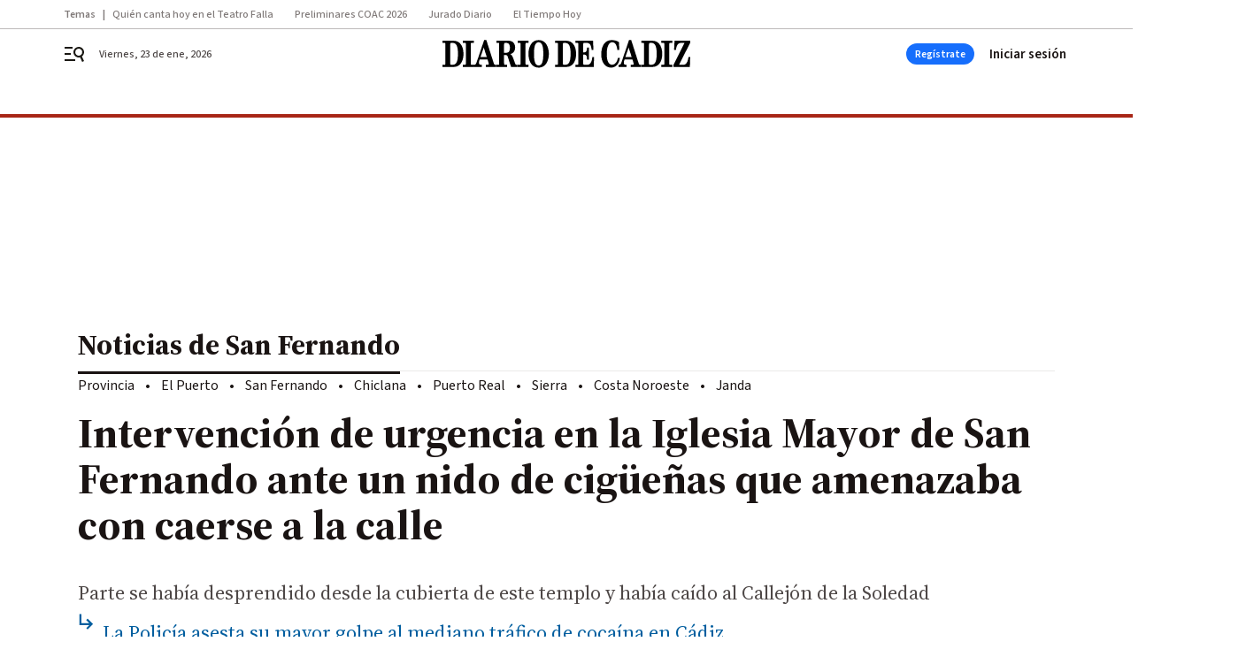

--- FILE ---
content_type: text/html; charset=UTF-8
request_url: https://www.diariodecadiz.es/sanfernando/Iglesia-Mayor-San-Fernando-nido-ciguenas-caerse-calle_0_1836118554.html
body_size: 61891
content:



<!doctype html>
<html lang="es">
<head>
    <!-- bbnx generated at 2026-01-23T20:27:37+01:00 -->
    <meta charset="UTF-8">
    <meta name="viewport" content="width=device-width, initial-scale=1.0">
    <meta http-equiv="X-UA-Compatible" content="ie=edge">
    <meta name="generator" content="BBT bCube NX">

    <link rel="preconnect" href="https://fonts.googleapis.com">
<link rel="preconnect" href="https://fonts.gstatic.com" crossorigin>
<link href="https://fonts.googleapis.com/css2?family=Source+Sans+3:ital,wght@0,200..900;1,200..900&family=Source+Serif+4:ital,opsz,wght@0,8..60,200..900;1,8..60,200..900&display=swap" rel="stylesheet">

    <link rel="preload" href="/diariodecadiz/vendor.h-c05a0a82743e609e1402.js" as="script">
    <link rel="preload" href="/diariodecadiz/app.h-2e2acc56619efb30993c.js" as="script">
    <link rel="preload" href="/diariodecadiz/app.h-60608a75c4ad569ba7e2.css" as="style">

    <title>Intervención de urgencia en la Iglesia Mayor de San Fernando ante un nido de cigüeñas que amenazaba con caerse a la calle</title>
    <meta name="description" content="Parte se había desprendido desde la cubierta de este templo y había caído al Callejón de la Soledad">            <link rel="canonical" href="https://www.diariodecadiz.es/sanfernando/Iglesia-Mayor-San-Fernando-nido-ciguenas-caerse-calle_0_1836118554.html">    
            
            <meta property="article:modified_time" content="2023-10-05T21:18:26+02:00">                    <meta property="article:published_time" content="2023-10-05T21:18:26+02:00">                    <meta property="article:section" content="San Fernando">                    <meta property="article:tag" content="Sucesos Cádiz">                    <meta property="article:tag" content="Bomberos de Cádiz">                    <meta property="article:tag" content="Policía Local de Cádiz">                    <meta name="author" content="Arturo Rivera Barrera">                    <meta http-equiv="Content-Type" content="text/html; charset=UTF-8">                    <meta name="generator" content="BBT bCube NX">                    <meta name="keywords" content="Iglesia, Mayor, San, Fernando, nido, ciguenas, caerse, calle">                    <meta property="og:description" content="Parte se había desprendido desde la cubierta de este templo y había caído al Callejón de la Soledad">                    <meta property="og:image" content="https://static.grupojoly.com/clip/ba203f8e-c5fb-4fbc-b71b-5d58b8455200_facebook-aspect-ratio_default_0.jpg">                    <meta property="og:image:height" content="628">                    <meta property="og:image:width" content="1200">                    <meta property="og:site_name" content="Diario de Cádiz">                    <meta property="og:title" content="Intervención de urgencia en la Iglesia Mayor de San Fernando ante un nido de cigüeñas que amenazaba con caerse a la calle">                    <meta property="og:type" content="article">                    <meta property="og:url" content="https://www.diariodecadiz.es/sanfernando/Iglesia-Mayor-San-Fernando-nido-ciguenas-caerse-calle_0_1836118554.html">                    <meta name="publisher" content="Diario de Cádiz">                    <meta name="robots" content="index,follow,max-image-preview:large">                    <meta name="twitter:card" content="summary_large_image">                    <meta name="twitter:description" content="Parte se había desprendido desde la cubierta de este templo y había caído al Callejón de la Soledad">                    <meta name="twitter:image" content="https://static.grupojoly.com/clip/ba203f8e-c5fb-4fbc-b71b-5d58b8455200_twitter-aspect-ratio_default_0.jpg">                    <meta name="twitter:title" content="Intervención de urgencia en la Iglesia Mayor de San Fernando ante un nido de cigüeñas que amenazaba con caerse a la calle">                    <link rel="shortcut icon" href="https://static.grupojoly.com/clip/7c225791-712f-45f5-a721-c7886e15709f_source-aspect-ratio_default_0.jpg" type="image/x-icon">                    <link rel="apple-touch-icon" href="https://static.grupojoly.com/joly/public/file/2024/0918/09/app-launcher-ca-diz.png">                    <link href="https://www.diariodecadiz.es/sanfernando/Iglesia-Mayor-San-Fernando-nido-ciguenas-caerse-calle_0_1836118554.amp.html" rel="amphtml">                    <meta property="mrf:canonical" content="https://www.diariodecadiz.es/sanfernando/Iglesia-Mayor-San-Fernando-nido-ciguenas-caerse-calle_0_1836118554.html">                    <meta property="mrf:authors" content="Arturo Rivera Barrera">                    <meta property="mrf:sections" content="San Fernando">                    <meta property="mrf:tags" content="noticia_id:7829137">                    <meta property="mrf:tags" content="fechapublicacion:20231005">                    <meta property="mrf:tags" content="lastmodify:ariverab">                    <meta property="mrf:tags" content="layout:noticias">                    <meta property="mrf:tags" content="accesstype:abierto">                    <meta property="mrf:tags" content="seotag:sucesos-cádiz;seotag:bomberos-de-cádiz;seotag:policía-local-de-cádiz">                    <meta property="mrf:tags" content="keywords:Iglesia;Mayor;San;Fernando;nido;ciguenas;caerse;calle">                    <meta property="mrf:tags" content="categoria:Provincia de Cádiz">                    <meta property="mrf:tags" content="subcategoria:San Fernando">            
    
    <link rel="preconnect" href="https://static.grupojoly.com">
                                    <script type="application/ld+json">{"@context":"https:\/\/schema.org","@graph":[{"@context":"https:\/\/schema.org","@type":"NewsMediaOrganization","name":"Diario de C\u00e1diz","url":"https:\/\/www.diariodecadiz.es","logo":{"@type":"ImageObject","url":"https:\/\/www.diariodecadiz.es\/static\/logos\/diariodecadiz.svg"},"sameAs":["https:\/\/www.facebook.com\/diariodecadiz\/","https:\/\/twitter.com\/diariocadiz","https:\/\/www.instagram.com\/diariodecadiz","https:\/\/t.me\/diariodecadiz_es","https:\/\/www.youtube.com\/c\/DiariodeC\u00e1diz1867"],"foundingDate":"1867-06-15T23:59:32-00:14","@id":"https:\/\/www.diariodecadiz.es#organization"},{"@context":"https:\/\/schema.org","@type":"BreadcrumbList","name":"Intervenci\u00f3n de urgencia en la Iglesia Mayor de San Fernando ante un nido de cig\u00fce\u00f1as que amenazaba con caerse a la calle","itemListElement":[{"@type":"ListItem","position":1,"item":{"@type":"CollectionPage","url":"https:\/\/www.diariodecadiz.es","name":"Diario de C\u00e1diz","@id":"https:\/\/www.diariodecadiz.es"}},{"@type":"ListItem","position":2,"item":{"@type":"CollectionPage","url":"https:\/\/www.diariodecadiz.es\/sanfernando\/","name":"San Fernando","@id":"https:\/\/www.diariodecadiz.es\/sanfernando\/"}},{"@type":"ListItem","position":3,"item":{"@type":"WebPage","url":"https:\/\/www.diariodecadiz.es\/sanfernando\/Iglesia-Mayor-San-Fernando-nido-ciguenas-caerse-calle_0_1836118554.html","name":"Intervenci\u00f3n de urgencia en la Iglesia Mayor de San Fernando ante un nido de cig\u00fce\u00f1as que amenazaba con caerse a la calle","@id":"https:\/\/www.diariodecadiz.es\/sanfernando\/Iglesia-Mayor-San-Fernando-nido-ciguenas-caerse-calle_0_1836118554.html"}}],"@id":"https:\/\/www.diariodecadiz.es\/sanfernando\/Iglesia-Mayor-San-Fernando-nido-ciguenas-caerse-calle_0_1836118554.html#breadcrumb"},{"@context":"https:\/\/schema.org","@type":"NewsArticle","headline":"Intervenci\u00f3n de urgencia en la Iglesia Mayor de San Fernando ante un nido de cig\u00fce\u00f1as que amenazaba con caerse a la calle","url":"https:\/\/www.diariodecadiz.es\/sanfernando\/Iglesia-Mayor-San-Fernando-nido-ciguenas-caerse-calle_0_1836118554.html","image":[{"@type":"ImageObject","url":"https:\/\/static.grupojoly.com\/clip\/ba203f8e-c5fb-4fbc-b71b-5d58b8455200_source-aspect-ratio_1600w_0.jpg","width":1600,"height":899,"name":"Un bombero durante la intervenci\u00f3n llevada a cabo ante la ca\u00edda de un nido de cig\u00fce\u00f1as en San Fernando.","author":{"@type":"Person","name":"D.C."}},{"@type":"ImageObject","url":"https:\/\/static.grupojoly.com\/clip\/c81ab0db-8112-4be9-b149-4b641e6dff86_16-9-aspect-ratio_1600w_0.jpg","width":1600,"height":900,"name":"Un bombero durante la intervenci\u00f3n llevada a cabo para retirar los restos del nido de cig\u00fce\u00f1as de la Iglesia Mayor de San Fernando.","author":{"@type":"Person","name":"D.C."}}],"datePublished":"2023-10-05T21:18:26+02:00","dateModified":"2023-10-05T21:18:26+02:00","publisher":{"@id":"https:\/\/www.diariodecadiz.es#organization"},"author":[{"@type":"Person","name":"Arturo Rivera Barrera"}],"mainEntityOfPage":"https:\/\/www.diariodecadiz.es\/sanfernando\/Iglesia-Mayor-San-Fernando-nido-ciguenas-caerse-calle_0_1836118554.html","isAccessibleForFree":true,"articleSection":["San Fernando"],"articleBody":"Bomberos del parque de San Fernando han tenido que intervenir a \u00faltima hora de la tarde de este jueves en las cubiertas de la Iglesia Mayor Parroquial ante la inestabilidad que presentaba un nido de cig\u00fce\u00f1as de considerables dimensiones despu\u00e9s de que se hubiese desprendido una parte, que hab\u00eda ca\u00eddo a la calle con el consiguiente peligro para los peatones.    La actuaci\u00f3n, en la que ha tomado parte tambi\u00e9n la Polic\u00eda Local, ha obligado a cerrar el paso por el Callej\u00f3n de la Soledad, donde ha ca\u00eddo una considerable cantidad de restos procedentes del nido, que hab\u00eda adquirido un gran volumen y peso con el paso de los a\u00f1os. El fuerte viento de Levante que sopla en esta jornada podr\u00eda haber sido el detonante que ha provocado los desprendimientos de una estructura ya en precario.   La dotaci\u00f3n de bomberos que se ha desplazado hasta el lugar de los hechos ha tenido que subir a las cubiertas del templo para retirar todos los restos del nido de cig\u00fce\u00f1as que amenazaran con caerse y asegurar la situaci\u00f3n.  El suceso, en pleno centro de La Isla, ha llamado poderosamente la atenci\u00f3n de los viandantes.  ","wordCount":209,"name":"Intervenci\u00f3n de urgencia en la Iglesia Mayor de San Fernando ante un nido de cig\u00fce\u00f1as que amenazaba con caerse a la calle","description":"Parte se hab\u00eda desprendido desde la cubierta de este templo y hab\u00eda ca\u00eddo al Callej\u00f3n de la Soledad","keywords":["Sucesos C\u00e1diz","Bomberos de C\u00e1diz","Polic\u00eda Local de C\u00e1diz"],"contentLocation":[{"@type":"Place","name":"San Fernando"}]}]}</script>
                <!-- New cookie policies (Marfeel) -->
<script type="text/javascript">
    if (!window.didomiConfig) {
        window.didomiConfig = {};
    }
    if (!window.didomiConfig.notice) {
        window.didomiConfig.notice = {};
    }
    if (!window.didomiConfig.app) {
        window.didomiConfig.app = {};
    }

    // time in seconds pay to reject should be valid. In this example, one day in seconds is 86400.
    window.didomiConfig.app.deniedConsentDuration = 86400;
    window.didomiConfig.notice.enable = false;
</script>
<!-- End New cookie policies (Marfeel) -->

<!-- Didomi CMP -->
<script async type="text/javascript">window.gdprAppliesGlobally=true;(function(){function a(e){if(!window.frames[e]){if(document.body&&document.body.firstChild){var t=document.body;var n=document.createElement("iframe");n.style.display="none";n.name=e;n.title=e;t.insertBefore(n,t.firstChild)}
    else{setTimeout(function(){a(e)},5)}}}function e(n,r,o,c,s){function e(e,t,n,a){if(typeof n!=="function"){return}if(!window[r]){window[r]=[]}var i=false;if(s){i=s(e,t,n)}if(!i){window[r].push({command:e,parameter:t,callback:n,version:a})}}e.stub=true;function t(a){if(!window[n]||window[n].stub!==true){return}if(!a.data){return}
        var i=typeof a.data==="string";var e;try{e=i?JSON.parse(a.data):a.data}catch(t){return}if(e[o]){var r=e[o];window[n](r.command,r.parameter,function(e,t){var n={};n[c]={returnValue:e,success:t,callId:r.callId};a.source.postMessage(i?JSON.stringify(n):n,"*")},r.version)}}
        if(typeof window[n]!=="function"){window[n]=e;if(window.addEventListener){window.addEventListener("message",t,false)}else{window.attachEvent("onmessage",t)}}}e("__tcfapi","__tcfapiBuffer","__tcfapiCall","__tcfapiReturn");a("__tcfapiLocator");(function(e){
        var t=document.createElement("script");t.id="spcloader";t.type="text/javascript";t.async=true;t.src="https://sdk.privacy-center.org/"+e+"/loader.js?target="+document.location.hostname;t.charset="utf-8";var n=document.getElementsByTagName("script")[0];n.parentNode.insertBefore(t,n)})("6e7011c3-735d-4a5c-b4d8-c8b97a71fd01")})();</script>
<!-- End Didomi CMP -->
                                    <script>
    window.adMap = {"networkCode":"","adUnitPath":"","segmentation":{"site":"demo","domain":"https:\/\/www.diariodecadiz.es","id":"7829137","type":"content","subtype":"noticias","language":"es","category":["San Fernando","Provincia de C\u00e1diz"],"tags":["Sucesos C\u00e1diz","Bomberos de C\u00e1diz","Polic\u00eda Local de C\u00e1diz"],"authors":[],"geocont":""},"bannerTop":null,"bannerUnderHeader":{"type":"html","id":1000028,"slotType":"BANNER","minimumReservedHeightMobile":115,"minimumReservedHeightDesktop":265,"name":"Top, Int, Skin RC","active":true,"code":"<div id=\"top\" class=\"henneoHB\"><\/div>\n<div id=\"int\" class=\"henneoHB\"><\/div>\n<div id=\"skin\" class=\"henneoHB\"><\/div>"},"bannerFooter":null,"afterContent":null,"skyLeft":{"type":"html","id":1000027,"slotType":"SKY","minimumReservedHeightMobile":null,"minimumReservedHeightDesktop":600,"name":"Skyizda RC","active":true,"code":"<div id=\"skyizda\" class=\"henneoHB\"><\/div>"},"skyRight":{"type":"html","id":1000026,"slotType":"SKY","minimumReservedHeightMobile":null,"minimumReservedHeightDesktop":600,"name":"Skydcha RC","active":true,"code":"<div id=\"skydcha\" class=\"henneoHB\"><\/div>"},"outOfPage":null,"list":[{"index":3,"position":{"type":"html","id":1000045,"slotType":"RECTANGLE","minimumReservedHeightMobile":250,"minimumReservedHeightDesktop":450,"name":"Intext Contenidos Noticias DDC","active":true,"code":"<div class=\"adv-intext\">\n<script>function a(r){try{for(;r.parent&&r!==r.parent;)r=r.parent;return r}catch(r){return null}}var n=a(window);if(n&&n.document&&n.document.body){var s=document.createElement(\"script\");s.setAttribute(\"data-gdpr-applies\", \"${gdpr}\");s.setAttribute(\"data-consent-string\", \"${gdpr_consent}\");s.src=\"https:\/\/static.sunmedia.tv\/integrations\/1be4c1fe-91df-4dd1-aecc-5fe68b3ff607\/1be4c1fe-91df-4dd1-aecc-5fe68b3ff607.js\",s.async=!0,n.document.body.appendChild(s)}<\/script>\n<\/div>"}}],"vastUrl":"https:\/\/vast.sunmedia.tv\/df40fa1e-ea46-48aa-9f19-57533868f398?rnd=__timestamp__&gdpr=${gdpr}&gdpr_consent=${gdpr_consent}&referrerurl=__page-url__&rw=__player-width__&rh=__player-height__&cp.schain=${supply_chain}&t=${VALUE}","adMapName":"Admap Contenidos con columna derecha Desktop DDC","underRecirculationBannerLeft":null,"underRecirculationBannerRight":null} || [];
    window.adMapMobile = {"networkCode":"","adUnitPath":"","segmentation":{"site":"demo","domain":"https:\/\/www.diariodecadiz.es","id":"7829137","type":"content","subtype":"noticias","language":"es","category":["San Fernando","Provincia de C\u00e1diz"],"tags":["Sucesos C\u00e1diz","Bomberos de C\u00e1diz","Polic\u00eda Local de C\u00e1diz"],"authors":[],"geocont":""},"bannerTop":{"type":"html","id":1000024,"slotType":"BANNER","minimumReservedHeightMobile":115,"minimumReservedHeightDesktop":265,"name":"Top, Int RC","active":true,"code":"<div id=\"top\" class=\"henneoHB\"><\/div>\n<div id=\"int\" class=\"henneoHB\"><\/div>"},"bannerUnderHeader":null,"bannerFooter":null,"afterContent":null,"skyLeft":null,"skyRight":null,"outOfPage":null,"list":[{"index":3,"position":{"type":"html","id":1000013,"slotType":"RECTANGLE","minimumReservedHeightMobile":600,"minimumReservedHeightDesktop":600,"name":"Right1 RC","active":true,"code":"<div class=\"henneoHB henneoHB-right\" ><\/div>"}},{"index":5,"position":{"type":"html","id":1000045,"slotType":"RECTANGLE","minimumReservedHeightMobile":250,"minimumReservedHeightDesktop":450,"name":"Intext Contenidos Noticias DDC","active":true,"code":"<div class=\"adv-intext\">\n<script>function a(r){try{for(;r.parent&&r!==r.parent;)r=r.parent;return r}catch(r){return null}}var n=a(window);if(n&&n.document&&n.document.body){var s=document.createElement(\"script\");s.setAttribute(\"data-gdpr-applies\", \"${gdpr}\");s.setAttribute(\"data-consent-string\", \"${gdpr_consent}\");s.src=\"https:\/\/static.sunmedia.tv\/integrations\/1be4c1fe-91df-4dd1-aecc-5fe68b3ff607\/1be4c1fe-91df-4dd1-aecc-5fe68b3ff607.js\",s.async=!0,n.document.body.appendChild(s)}<\/script>\n<\/div>"}},{"index":9,"position":{"type":"html","id":1000014,"slotType":"RECTANGLE","minimumReservedHeightMobile":600,"minimumReservedHeightDesktop":600,"name":"Right2 RC","active":true,"code":"<div class=\"henneoHB henneoHB-right\" ><\/div>"}},{"index":13,"position":{"type":"html","id":1000015,"slotType":"RECTANGLE","minimumReservedHeightMobile":600,"minimumReservedHeightDesktop":600,"name":"Right3 RC","active":true,"code":"<div class=\"henneoHB henneoHB-right\" ><\/div>"}},{"index":17,"position":{"type":"html","id":1000016,"slotType":"RECTANGLE","minimumReservedHeightMobile":600,"minimumReservedHeightDesktop":600,"name":"Right4 RC","active":true,"code":"<div class=\"henneoHB henneoHB-right\" ><\/div>"}}],"vastUrl":"https:\/\/vast.sunmedia.tv\/df40fa1e-ea46-48aa-9f19-57533868f398?rnd=__timestamp__&gdpr=${gdpr}&gdpr_consent=${gdpr_consent}&referrerurl=__page-url__&rw=__player-width__&rh=__player-height__&cp.schain=${supply_chain}&t=${VALUE}","adMapName":"Admap Contenidos Mobile DDC","underRecirculationBannerLeft":null,"underRecirculationBannerRight":null} || [];
</script>
                        
            <!-- Tag per site - Google Analytics -->

    
    <!-- Google Analytics -->
    <script>
        window.dataLayer = window.dataLayer || [];
        window.dataLayer.push({
                        'site': 'dca',                        'categoria': 'Provincia-de-Cádiz',                        'subcategoria': 'San-Fernando',                        'secundarias': '',                        'section': 'Provincia-de-Cádiz',                        'platform': 'Desktop',                        'layout': 'noticias',                        'createdby': 'ariverab',                        'titular': 'Intervención-de-urgencia-en-la-Iglesia-Mayor-de-San-Fernando-ante-un-nido-de-cigüeñas-que-amenazaba-con-caerse-a-la-calle',                        'fechapublicacion': '20231005',                        'lastmodify': 'ariverab',                        'keywords': 'Iglesia,Mayor,San,Fernando,nido,ciguenas,caerse,calle',                        'noticia_id': '7829137',                        'seotag': 'sucesos-cádiz,bomberos-de-cádiz,policía-local-de-cádiz',                        'title': 'Intervención de urgencia en la Iglesia Mayor de San Fernando ante un nido de cigüeñas que amenazaba con caerse a la calle',                        'firma': 'Arturo Rivera Barrera',                        'media_id': '402',                        'author': 'Arturo Rivera Barrera',                        'user': 'ariverab',                        'image': 'https://static.grupojoly.com/clip/ba203f8e-c5fb-4fbc-b71b-5d58b8455200_16-9-aspect-ratio_25p_0.jpg',                        'canonical': 'https://www.diariodecadiz.es/sanfernando/Iglesia-Mayor-San-Fernando-nido-ciguenas-caerse-calle_0_1836118554.html',                        'template': 'normal',                        'op_column': '',                        'fechadeactualizacion': '2023-10-05 21:23:50',                        'accesstype': 'abierto',                        'mediatype': 'imagen',                        'user_logged': '0',                        'user_id': '',                        'ga_id': '',                        'su': '',                        'kid': ''                    });
    </script>
    <script>
    function updateDataLayerPlatform() {
        const isMobile = detectMob();
        if (isMobile) {
            window.dataLayer.push({ 'platform': 'Mobile' });
        }
    }

    function detectMob() {
        const toMatch = [
            /Android/i,
            /webOS/i,
            /iPhone/i,
            /iPad/i,
            /iPod/i,
            /BlackBerry/i,
            /Windows Phone/i
        ];

        return toMatch.some((toMatchItem) => {
            return navigator.userAgent.match(toMatchItem);
        });
    }

    updateDataLayerPlatform();
    </script>

    <!-- Google Tag Manager -->
    <script>
    window.jolTagManagerId = "GTM-K9ZKMV";
    (function (w, d, s, l, i) {
        w[l] = w[l] || [];
        w[l].push({ 'gtm.start': new Date().getTime(), event: 'gtm.js' });
        const f = d.getElementsByTagName(s)[0],
            j = d.createElement(s),
            dl = l != 'dataLayer' ? '&l=' + l : '';
        j.src = 'https://www.googletagmanager.com/gtm.js?id=' + i + dl;
        j.async = 'true';
        f.parentNode.insertBefore(j, f);
    })(window, document, 'script', 'dataLayer', 'GTM-K9ZKMV');
    </script>
    <!-- End Google Tag Manager -->

<!-- Google Tag Manager (Alayans -> Addoor) - https://mgr.bitban.com/issues/129004 -->
<script>(function(w,d,s,l,i){w[l]=w[l]||[]; w[l].push({'gtm.start':new Date().getTime(), event:'gtm.js'});var f=d.getElementsByTagName(s)[0],j=d.createElement(s), dl=l!='dataLayer'?'&l='+l:'';j.async=true;j.src='https://www.googletagmanager.com/gtm.js?id='+i+dl;f.parentNode.insertBefore(j,f);
    })(window,document, 'script', 'dataLayer', 'GTM-P3BNRJ4L'); </script>
<!-- End Google Tag Manager -->
    
                        <style>
        #related-7829137 {
            display: none;
        }
    </style>
    <link rel="preload" href="/diariodecadiz/brick/hot-topics-joly-default-brick.h-33d9589ebd5dd0e95492.css" as="style"><link rel="preload" href="/diariodecadiz/brick/header-joly-default-brick.h-1fc481f55560fd8b19a3.css" as="style"><link rel="preload" href="/diariodecadiz/brick/footer-joly-default-brick.h-ef03064600acd2f563c0.css" as="style"><link rel='stylesheet' href='/diariodecadiz/brick/hot-topics-joly-default-brick.h-33d9589ebd5dd0e95492.css'><link rel='stylesheet' href='/diariodecadiz/brick/header-joly-default-brick.h-1fc481f55560fd8b19a3.css'><link rel='stylesheet' href='/diariodecadiz/brick/footer-joly-default-brick.h-ef03064600acd2f563c0.css'>

    <link rel="stylesheet" href="/diariodecadiz/app.h-60608a75c4ad569ba7e2.css">

                
                                
                    <!-- Seedtag Config -->

<script defer>

function getCookieForSeedtag(name) {
    const cookies = document.cookie.split(";");
    for (let cookie of cookies) {
        cookie = cookie.trim();
        if (cookie.startsWith(name + "=")) {
            try {
                return decodeURIComponent(cookie.substring(name.length + 1));
            } catch (e) {
                return "";
            }
        }
    }
    return "";
}

setTimeout(() => {
    const userSessionCookie = getCookieForSeedtag('nx-session-user');
    let isSubscriber = false;
    if (userSessionCookie) {
        try {
            const userData = JSON.parse(userSessionCookie);
            if (userData && userData.type && userData.type.toString() === '2') {
                isSubscriber = true;
            }
        } catch (e) {
            console.error("Integration Error: Error parsing user session cookie.", e);
        }
    }

    if (!isSubscriber) {
        !function(){window.hb_now=Date.now();var e=document.getElementsByTagName("script")[0],t="https://hb.20m.es/stable/config/grupojoly.com/desktop-mobile.min.js";
        window.location.search.match(/hb_test=true/)&&(t=t.replace("/stable/","/test/"));var n=document.createElement("script");n.async=!0,n.src=t,e.parentNode.insertBefore(n,e)}();
    }
}, 500);

</script>
<!-- Indigitall -->
<script defer type="text/javascript" src="/static/indigitall/sdk.min.js"></script>
<script defer type="text/javascript" src="/static/indigitall/worker.min.js"></script>
<!-- GFK -->

    
    <script defer type="text/javascript">
        var gfkS2sConf = {
            media: "DiariodecadizWeb",
            url: "//es-config.sensic.net/s2s-web.js",
            type:     "WEB",
            logLevel: "none"
        };

        (function (w, d, c, s, id, v) {
            if (d.getElementById(id)) {
                return;
            }

            w.gfkS2sConf = c;
            w[id] = {};
            w[id].agents = [];
            var api = ["playStreamLive", "playStreamOnDemand", "stop", "skip", "screen", "volume", "impression"];
            w.gfks = (function () {
                function f(sA, e, cb) {
                    return function () {
                        sA.p = cb();
                        sA.queue.push({f: e, a: arguments});
                    };
                }
                function s(c, pId, cb) {
                    var sA = {queue: [], config: c, cb: cb, pId: pId};
                    for (var i = 0; i < api.length; i++) {
                        var e = api[i];
                        sA[e] = f(sA, e, cb);
                    }
                    return sA;
                }
                return s;
            }());
            w[id].getAgent = function (cb, pId) {
                var a = {
                    a: new w.gfks(c, pId || "", cb || function () {
                        return 0;
                    })
                };
                function g(a, e) {
                    return function () {
                        return a.a[e].apply(a.a, arguments);
                    }
                }
                for (var i = 0; i < api.length; i++) {
                    var e = api[i];
                    a[e] = g(a, e);
                }
                w[id].agents.push(a);
                return a;
            };

            var lJS = function (eId, url) {
                var tag = d.createElement(s);
                var el = d.getElementsByTagName(s)[0];
                tag.id = eId;
                tag.async = true;
                tag.type = 'text/javascript';
                tag.src = url;
                el.parentNode.insertBefore(tag, el);
            };

            if (c.hasOwnProperty(v)) {lJS(id + v, c[v]);}
            lJS(id, c.url);
        })(window, document, gfkS2sConf, 'script', 'gfkS2s', 'visUrl');
    </script>
    <script defer type="text/javascript">
        var agent = gfkS2s.getAgent();
        let c1 = window.location.hostname.replace("www.", "");
        let c2 = "homepage";
        if (window.location.pathname.length > 1) {
            c2 = window.location.pathname;
            if (window.location.pathname.lastIndexOf("/") > 0) {
                c2 = window.location.pathname.substring(1, window.location.pathname.lastIndexOf("/"));
            }
        }
        var customParams = {
            c1: c1,
            c2: c2
        }

        agent.impression("default", customParams);
    </script>
<!-- Marfeel head-->
<script defer type="text/javascript">
    function e(e){var t=!(arguments.length>1&&void 0!==arguments[1])||arguments[1],c=document.createElement("script");c.src=e,t?c.type="module":(c.async=!0,c.type="text/javascript",c.setAttribute("nomodule",""));var n=document.getElementsByTagName("script")[0];n.parentNode.insertBefore(c,n)}function t(t,c,n){var a,o,r;null!==(a=t.marfeel)&&void 0!==a||(t.marfeel={}),null!==(o=(r=t.marfeel).cmd)&&void 0!==o||(r.cmd=[]),t.marfeel.config=n,t.marfeel.config.accountId=c;var i="https://sdk.mrf.io/statics";e("".concat(i,"/marfeel-sdk.js?id=").concat(c),!0),e("".concat(i,"/marfeel-sdk.es5.js?id=").concat(c),!1)}!function(e,c){var n=arguments.length>2&&void 0!==arguments[2]?arguments[2]:{};t(e,c,n)}(window,3358,{} /*config*/);
</script>

<!-- Interstitial Adgage -->
    <script defer src="https://cdn.adkaora.space/grupojoly/generic/prod/adk-init.js" data-version="v3" type="text/javascript"></script>
<!-- Besocy head -->
<script>
(function(d,s,id,h,t){
    var js,r,djs = d.getElementsByTagName(s)[0];
    if (d.getElementById(id)) {return;}
    js = d.createElement('script');js.id =id;js.async=1;
    js.h=h;js.t=t;
    r=encodeURI(btoa(d.referrer));
    js.src="//"+h+"/pixel/js/"+t+"/"+r;
    djs.parentNode.insertBefore(js, djs);
}(document, 'script', 'dogtrack-pixel','joly.spxl.socy.es', 'JOLYOzD0eCrpfv'));
</script>
<!-- Besocy head -->

<script>
    function getCookie(name) {
        const cookies = document.cookie.split(";");
        for (let cookie of cookies) {
            cookie = cookie.trim();
            if (cookie.startsWith(name + "=")) {
                try {
                    return decodeURIComponent(cookie.substring(name.length + 1));
                } catch (e) {
                    return "";
                }
            }
        }
        return "";
    }

    let isSubscriber = false;
    const userSessionCookie = getCookie('nx-session-user');

    let parsedUserData = null;

    if (userSessionCookie) {
        try {
            const userData = JSON.parse(userSessionCookie);
            parsedUserData = userData;

            if (userData && userData.type && userData.type.toString() === '2') {
                isSubscriber = true;
            }

            document.addEventListener("DOMContentLoaded", function() {
                const headerbtnsubscription = document.getElementById('headerbtnsubscription');
                if (headerbtnsubscription) {
                    if (isSubscriber) {
                        headerbtnsubscription.style.display = 'none';
                    } else {
                        headerbtnsubscription.style.display = 'flex';
                    }
                }
            });
        } catch (e) {
            console.error("Integration Error: Error parsing user session cookie.", e);
        }
    }

        </script>
<!-- Permutive -->


        
<script defer type="text/javascript" src="https://cdns.gigya.com/js/gigya.js?apiKey=3_HgsInsxbbIqop6wVHG2tcPMr4ZhvjFoIIQwRUEPLrHeruIPXSOH3upNdbSd_e-LI">
    {
        'lang': 'es',
        'sessionExpiration': 2592000,
    }
</script>
        
    <style>@media all and (max-width: 768px) {#id-bannerTop { min-height: 115px; }} </style>
<style>@media all and (min-width: 769px) {#id-bannerUnderHeader { min-height: 265px; }} </style>
<style>@media all and (min-width: 1100px) {#id-1000045-advertising--desktop { min-height: 486px; }} </style>
<style>@media all and (max-width: 1099px) {#id-1000013-advertising--mobile { min-height: 636px; }} </style>
<style>@media all and (max-width: 1099px) {#id-1000045-advertising--mobile { min-height: 286px; }} </style>

    <script>
    function getCookie(name) {
        const cookies = document.cookie.split(";");
        for (let cookie of cookies) {
            cookie = cookie.trim();
            if (cookie.startsWith(name + "=")) {
                try {
                    return decodeURIComponent(cookie.substring(name.length + 1));
                } catch (e) {
                    return "";
                }
            }
        }
        return "";
    }
    let isSubscriberCaseAdWall = false;
    const userSessionCookie = getCookie('nx-session-user');
    if (userSessionCookie) {
        try {
            const userData = JSON.parse(userSessionCookie);
            if (userData && userData.type && userData.type.toString() === '2') {
                isSubscriberCaseAdWall = true;
            }
        } catch (e) {
            console.error("Integration Error: Error parsing user session cookie.", e);
        }
    }
    window.yieldMasterCmd = window.yieldMasterCmd || [];
    window.yieldMasterCmd.push(function() { window.yieldMaster.init({ pageVersionAutodetect: true, enableAdUnits: isSubscriberCaseAdWall ? [] : ['DDZ_ADWALL'] }); });
</script>
</head>


<body class="web-mode diariodecadiz  sky-grid sky-grid-content">

  
      <!-- Global site tag (gtag.js) - Google Analytics -->

    <!-- Google Tag Manager (noscript) -->
    <noscript><iframe src="https://www.googletagmanager.com/ns.html?id=GTM-K9ZKMV"
                      height="0" width="0" style="display:none;visibility:hidden"></iframe></noscript>
    <!-- End Google Tag Manager (noscript) -->
  
        
            <!-- Begin comScore Tag -->
        <script>
            var _comscore = _comscore || [];
            _comscore.push({ c1: "2", c2: "14621244" });
            (function() {
                var s = document.createElement("script"), el = document.getElementsByTagName("script")[0]; s.async = true;
                s.src = "https://sb.scorecardresearch.com/cs/14621244/beacon.js";
                el.parentNode.insertBefore(s, el);
            })();
        </script>
        <noscript>
            <img src="https://sb.scorecardresearch.com/p?c1=2&c2=14621244&cv=3.6&cj=1" alt="comScore">
        </noscript>
        <!-- End comScore Tag -->
    
  
  
<div id="app">
    <page-variables :content-id="7829137"                    :running-in-showroom="false"
                    :site-url="&quot;https:\/\/www.diariodecadiz.es&quot;"
                    :site="{&quot;id&quot;:13,&quot;name&quot;:&quot;Diario de C\u00e1diz&quot;,&quot;alias&quot;:&quot;diariodecadiz&quot;,&quot;url&quot;:&quot;https:\/\/www.diariodecadiz.es&quot;,&quot;staticUrl&quot;:null,&quot;scheme&quot;:&quot;https&quot;,&quot;mediaId&quot;:3}"
                    :preview="false"
                    :feature-flags="{&quot;CmsAuditLog.enabled&quot;:true,&quot;ManualContentIdInBoardsAndComposition.enabled&quot;:true,&quot;ShowLanguageToolFAB.Enabled&quot;:true}"></page-variables>
                                            <nx-paywall-manager :content-id="7829137"></nx-paywall-manager>
            <nx-paywall-version-testing></nx-paywall-version-testing>
            
            
                        <aside id="id-bannerTop" data-ad-type="bannerTop">
                <nx-advertising-position type="bannerTop"></nx-advertising-position>
            </aside>
            
            
            
        
            <div class="top_container">
                        <nav aria-label="Saltar al contenido">
                <a href="#content-body" tabindex="0" class="sr-only gl-accessibility">Ir al contenido</a>
            </nav>
            
                                            
                
    <nav class="topic_nav middle  ">
        <div class="topic_nav--wrap A-100-500-500-N">
            <span class="topic_nav--title A-100-700-500-N">Temas</span>
                            
    <a href="https://www.diariodecadiz.es/diario_del_carnaval/preliminares-coac-2026-canta-jueves_0_2005695386.html"
       class=""
        title="Quién canta hoy en el Teatro Falla"         target="_blank"              >Quién canta hoy en el Teatro Falla</a>
                            
    <a href="https://www.diariodecadiz.es/diario_del_carnaval/preliminares-coac-2026-orden-actuacion_0_2005194866.html"
       class=""
        title="Preliminares COAC 2026"                      >Preliminares COAC 2026</a>
                            
    <a href="https://www.diariodecadiz.es/diario_del_carnaval/jurado-diario-coac-2026_0_2005523626.html"
       class=""
        title="Jurado Diario"                      >Jurado Diario</a>
                            
    <a href="https://www.diariodecadiz.es/vivir_en_cadiz/nueva-borrasca-ingrid-trae-lluvia-frio-cadiz-aemet_0_2005696403.html"
       class=""
        title="El Tiempo Hoy"                      >El Tiempo Hoy</a>
                    </div>
        <span class="topic_nav--arrow"><svg height="14" viewBox="0 0 9 14" width="9" xmlns="http://www.w3.org/2000/svg"><path d="m0 1.645 5.56275304 5.355-5.56275304 5.355 1.71255061 1.645 7.28744939-7-7.28744939-7z"/></svg></span>
    </nav>

            
                                            
                
<nx-header-joly-default inline-template>
    <header class="bbnx-header diariodecadiz   "
            :class="{
            'sticky': this.headerSticky,
            'stickeable': this.headerStickable,
            'open_menu': this.openMenu,
            'open_search': this.openSearch }">
        <div class="bbnx-header-wrapper">
            <button class="burger"
                    aria-expanded="false"
                    @click.stop="toggleMenu"
                    aria-label="header.menu.open">
                <span class="sr-only">header.menu.open</span>
                <svg width="24" height="24" viewBox="0 0 24 24" fill="none" xmlns="http://www.w3.org/2000/svg">
<path fill-rule="evenodd" clip-rule="evenodd" d="M10 4H1V6H10V4ZM13 18H1V20H13V18ZM1 11H8V13H1V11ZM22.6453 12.0163C23.7635 8.89772 22.15 5.46926 19.0388 4.35308C15.9275 3.23699 12.4933 4.85461 11.3627 7.96875C10.2322 11.0829 11.8322 14.5178 14.939 15.6462C16.1126 16.0666 17.3318 16.0999 18.4569 15.8118L20.8806 21L22.9881 20.0095L20.5604 14.812C21.4838 14.1292 22.2237 13.1761 22.6453 12.0163ZM13.3081 8.64794C14.061 6.60972 16.3173 5.56022 18.3531 6.30143C20.3991 7.05629 21.4422 9.32957 20.6794 11.3795L20.6208 11.5266C19.8047 13.463 17.6031 14.4318 15.6213 13.6973C13.5898 12.9445 12.5552 10.6862 13.3081 8.64794Z" fill="#1A1813"/>
</svg>

            </button>
            <span class="register-date register-date--xl A-100-500-500-N" v-text="dateTimeNow"></span>
                        <a href="/" class="logo expanded" title="Ir a Diario de Cádiz">
                                                            <svg width="400" height="46" viewBox="0 0 400 46" fill="none" xmlns="http://www.w3.org/2000/svg">
<path fill-rule="evenodd" clip-rule="evenodd" d="M67.2205 0.608215L55.6519 34.9669L55.6512 34.969C54.8605 37.3913 54.2436 38.8581 53.5174 39.7241C53.1602 40.15 52.7791 40.4267 52.3378 40.5995C51.893 40.7737 51.3737 40.8476 50.7328 40.8476H50.493V40.8532H47.9059C47.3222 40.8532 46.9046 40.8375 46.594 40.7616C46.2987 40.6894 46.1197 40.5677 45.9923 40.357C45.8545 40.129 45.7631 39.7744 45.7109 39.2034C45.6591 38.6373 45.6478 37.8908 45.6478 36.9001V9.09993C45.6478 8.11064 45.6594 7.36532 45.7117 6.8C45.7643 6.22999 45.8561 5.87589 45.9942 5.64819C46.1219 5.4377 46.3012 5.31601 46.5963 5.24388C46.9067 5.16806 47.3237 5.15238 47.9059 5.15238H50.5599V1.62857H32.874V5.15238H35.4889C36.0823 5.15238 36.5078 5.16803 36.8243 5.2441C37.1261 5.31663 37.3084 5.43906 37.4375 5.64932C37.5771 5.87662 37.6696 6.23015 37.7224 6.80007C37.7748 7.3653 37.7861 8.11052 37.7861 9.09993V36.9001C37.7861 37.8909 37.7748 38.6368 37.7224 39.2023C37.6696 39.7725 37.5771 40.1258 37.4376 40.3527C37.3086 40.5625 37.1265 40.6845 36.8246 40.7566C36.5079 40.8323 36.0825 40.8476 35.4889 40.8476H32.874V44.3714H50.3202V44.1373H50.493V44.3714H63.3728V40.8476H62.2855C61.8798 40.8476 60.9806 40.7768 60.1911 40.3246C59.4207 39.8832 58.7338 39.0688 58.7338 37.519C58.7338 36.9676 58.8522 36.2095 58.9956 35.5299C59.1399 34.8461 59.3018 34.2776 59.3778 34.1011L59.3823 34.0907L60.057 31.9991H72.6137L74.1215 36.6679C74.1583 36.8001 74.1991 36.9424 74.2418 37.0913C74.3312 37.4026 74.4288 37.7428 74.5147 38.08C74.6432 38.584 74.7359 39.0467 74.7359 39.3589C74.7359 39.7477 74.6365 40.0196 74.4912 40.2152C74.3444 40.4129 74.1367 40.5516 73.8902 40.6481C73.3872 40.845 72.7752 40.8476 72.344 40.8476H70.0022V44.3714H86.8629V40.8476H85.7813C84.9057 40.8476 84.3888 40.798 83.9492 40.4227C83.4922 40.0326 83.0832 39.2603 82.5694 37.6742L70.7797 0.608215H67.2205ZM71.4978 28.2076H61.3217L66.5982 12.7654L71.4978 28.2076Z" fill="black"/>
<path fill-rule="evenodd" clip-rule="evenodd" d="M28.2624 5.8443C24.1884 1.63412 19.7367 1.63413 14.9175 1.63414H0.239753V1.86832H0V5.15238H2.28601C2.88218 5.15238 3.30982 5.16802 3.62806 5.24415C3.93172 5.3168 4.11495 5.43945 4.24459 5.64969C4.3847 5.87689 4.47745 6.23028 4.53046 6.80014C4.58303 7.36533 4.59433 8.11051 4.59433 9.09993V36.9001C4.59433 37.8909 4.58303 38.6371 4.53045 39.2031C4.47744 39.7738 4.38468 40.1278 4.24452 40.3553C4.11483 40.5659 3.93159 40.6887 3.62801 40.7614C3.3098 40.8376 2.88219 40.8532 2.28601 40.8532H0V44.377H13.5098C19.3674 44.377 22.5402 44.0975 25.2651 42.4242C31.3535 38.7692 33.8609 31.2635 33.8609 23.0948C33.8609 16.9952 32.6093 10.3837 28.2633 5.8452L28.2624 5.8443ZM12.4671 7.9845C12.482 7.36929 12.5265 6.88671 12.5991 6.50785C12.69 6.03356 12.8214 5.7407 12.9763 5.55448C13.2752 5.19496 13.7267 5.15238 14.5246 5.15238H15.9909C17.526 5.15238 18.8373 5.44411 19.9439 6.07125C21.0493 6.69765 21.9674 7.66823 22.702 9.05401C24.1775 11.8377 24.9008 16.2739 24.9008 22.8606C24.9008 31.2786 23.6997 35.7638 21.8705 38.1466C20.0618 40.5029 17.6014 40.8476 14.887 40.8476H13.9057C13.529 40.8476 13.2696 40.7519 13.0836 40.6056C12.8953 40.4574 12.7596 40.2395 12.6644 39.9565C12.4698 39.3777 12.4671 38.605 12.4671 37.8201V7.9845Z" fill="black"/>
<path fill-rule="evenodd" clip-rule="evenodd" d="M86.9521 1.62299V5.14679H89.2493C89.8455 5.14679 90.2727 5.16243 90.5904 5.23847C90.8935 5.31101 91.076 5.4334 91.2049 5.64315C91.3444 5.86997 91.4365 6.22283 91.489 6.79202C91.5411 7.3565 91.552 8.10068 91.552 9.08877V36.8834C91.552 37.877 91.5411 38.6254 91.489 39.1931C91.4365 39.7655 91.3443 40.1206 91.2046 40.3489C91.0755 40.56 90.893 40.6829 90.5902 40.7556C90.2727 40.832 89.8455 40.8476 89.2493 40.8476H86.9521V44.3714H104.103V40.8476H101.677C101.081 40.8476 100.656 40.8323 100.343 40.7565C100.045 40.6845 99.8678 40.5631 99.7431 40.3536C99.6075 40.1257 99.5197 39.7706 99.4708 39.197C99.4222 38.6283 99.4137 37.8789 99.4137 36.8834V24.8121H101.181C102.626 24.8121 103.47 25.0003 104.061 25.4714C104.658 25.9466 105.042 26.7439 105.469 28.0958L105.469 28.0971L110.702 44.3714H121.019V40.8476H120.78C120.129 40.8476 119.64 40.8437 119.248 40.7923C118.861 40.7417 118.588 40.647 118.361 40.4782C118.132 40.3076 117.928 40.045 117.71 39.6187C117.492 39.1912 117.268 38.6175 116.991 37.8399L116.99 37.838L114.314 30.5283C113.217 27.5544 112.258 25.8566 111.372 24.836C110.687 24.0482 110.051 23.6699 109.449 23.4192C113.168 22.4436 115.14 20.232 116.176 18.0246C117.26 15.7172 117.317 13.426 117.317 12.5847C117.317 7.87251 115.05 4.35076 112.273 2.94787C109.854 1.73798 107.749 1.62299 103.863 1.62299H86.9521ZM99.4156 7.82867C99.4346 6.69386 99.5906 6.0341 99.8396 5.65656C100.085 5.28458 100.447 5.15237 101.008 5.15237H102.04C103.421 5.15237 105.103 5.27111 106.442 6.27401C107.767 7.26638 108.814 9.17154 108.814 12.8802C108.814 17.1508 107.867 19.2122 106.517 20.2298C105.151 21.26 103.306 21.2827 101.321 21.2827H99.4193V7.82867H99.4156Z" fill="black"/>
<path d="M121.226 1.62857V5.15238H123.841C124.434 5.15238 124.859 5.16803 125.176 5.2441C125.478 5.31663 125.66 5.43906 125.789 5.64932C125.929 5.87662 126.021 6.23015 126.074 6.80007C126.126 7.3653 126.138 8.11052 126.138 9.09993V36.9001C126.138 37.8909 126.126 38.6368 126.074 39.2023C126.021 39.7725 125.929 40.1258 125.789 40.3527C125.66 40.5625 125.478 40.6845 125.176 40.7566C124.86 40.8323 124.434 40.8476 123.841 40.8476H121.226V44.3714H138.666V44.1373H138.906V40.8532H136.258C135.672 40.8532 135.254 40.8375 134.943 40.7616C134.648 40.6894 134.469 40.5677 134.342 40.3572C134.204 40.1292 134.114 39.7747 134.062 39.2036C134.01 38.6374 133.999 37.8909 133.999 36.9001V9.09993C133.999 8.11057 134.011 7.36521 134.063 6.79982C134.115 6.2297 134.206 5.87565 134.344 5.648C134.471 5.43768 134.65 5.31602 134.946 5.24389C135.256 5.16806 135.674 5.15238 136.258 5.15238H138.906V1.62857H121.226Z" fill="black"/>
<path fill-rule="evenodd" clip-rule="evenodd" d="M155.271 0.619378C148.457 0.619378 144.321 4.40192 141.902 9.05059C139.489 13.6876 138.772 19.2019 138.772 22.7491V22.9889H138.779C138.809 27.9624 139.803 33.4999 142.286 37.8272C144.816 42.2361 148.897 45.3918 155.053 45.3918C161.702 45.3918 165.882 41.8457 168.386 37.2966C170.884 32.7594 171.724 27.2153 171.724 23.1505C171.724 20.3571 171.266 14.745 168.99 9.82173C167.85 7.35767 166.251 5.056 164.017 3.36985C161.78 1.6813 158.917 0.619378 155.271 0.619378ZM147.738 22.9164C147.738 17.3945 148.132 12.6752 149.27 9.34332C149.839 7.67927 150.587 6.37926 151.548 5.49678C152.504 4.61947 153.683 4.14318 155.142 4.14318C156.432 4.14318 157.539 4.4614 158.481 5.12495C159.424 5.78992 160.218 6.81394 160.856 8.25349C162.138 11.1409 162.775 15.6524 162.775 22.1191C162.775 29.1601 162.204 34.1187 160.964 37.3101C160.345 38.9022 159.565 40.0385 158.622 40.7771C157.682 41.5128 156.561 41.868 155.231 41.868C153.668 41.868 152.433 41.366 151.45 40.4559C150.462 39.5403 149.715 38.1984 149.161 36.4982C148.051 33.0934 147.738 28.3296 147.738 22.9164Z" fill="black"/>
<path fill-rule="evenodd" clip-rule="evenodd" d="M210.151 5.84418C206.071 1.63412 201.625 1.63413 196.795 1.63414H182.128V1.86832H181.889V5.15238H184.175C184.771 5.15238 185.198 5.16802 185.517 5.24415C185.82 5.3168 186.004 5.43945 186.133 5.64969C186.273 5.87689 186.366 6.23028 186.419 6.80014C186.472 7.36533 186.483 8.11051 186.483 9.09993V36.9001C186.483 37.8909 186.472 38.6371 186.419 39.2031C186.366 39.7738 186.273 40.1277 186.133 40.3553C186.003 40.5659 185.82 40.6887 185.517 40.7614C185.198 40.8376 184.771 40.8532 184.175 40.8532H181.889V44.377H195.393C201.245 44.377 204.429 44.0975 207.154 42.4242C213.242 38.7693 215.755 31.2637 215.755 23.0948C215.755 16.9949 214.492 10.3836 210.152 5.84531L210.151 5.84418ZM194.356 7.98503C194.371 7.36957 194.415 6.88686 194.488 6.50793C194.579 6.03371 194.711 5.74098 194.866 5.55481C195.166 5.19501 195.621 5.15238 196.424 5.15238H197.885C199.42 5.15238 200.731 5.44411 201.838 6.07125C202.943 6.69765 203.862 7.66823 204.596 9.05401C206.072 11.8377 206.795 16.2739 206.795 22.8606C206.795 31.2786 205.594 35.7638 203.764 38.1466C201.955 40.5029 199.493 40.8476 196.776 40.8476H195.805C195.426 40.8476 195.164 40.7517 194.976 40.6051C194.787 40.4568 194.65 40.2388 194.554 39.956C194.358 39.3775 194.356 38.605 194.356 37.8201V7.98503Z" fill="black"/>
<path d="M214.751 1.62857V5.15238H217.043C217.638 5.15238 218.061 5.16808 218.374 5.24449C218.671 5.31703 218.847 5.43915 218.972 5.65056C219.108 5.88041 219.195 6.23807 219.244 6.81466C219.293 7.38624 219.301 8.13929 219.301 9.13895V36.8945C219.301 37.8872 219.293 38.6346 219.244 39.2017C219.195 39.7737 219.108 40.1277 218.972 40.3549C218.848 40.5638 218.672 40.6848 218.374 40.7567C218.061 40.8323 217.638 40.8476 217.043 40.8476H214.751V44.3714H244.126L244.724 28.2746H241.841L241.827 28.4994C241.601 32.1468 240.773 34.5282 240.163 35.94C239.082 38.4195 237.716 39.6318 236.296 40.2353C234.863 40.8447 233.347 40.8476 231.924 40.8476H229.047C228.631 40.8476 228.327 40.8084 228.1 40.7178C227.884 40.6315 227.727 40.495 227.607 40.2714C227.482 40.0383 227.393 39.7041 227.338 39.2208C227.283 38.7397 227.263 38.1301 227.263 37.3573V36.9694L227.252 36.9749V24.1653H228.044C229.885 24.1653 231.194 24.534 232.064 25.6785C232.951 26.8454 233.424 28.8694 233.424 32.3058V32.5455H236.379V12.8858H233.424V13.1255C233.424 15.8171 232.998 17.6923 232.138 18.8911C231.291 20.0716 229.993 20.6359 228.133 20.6359H227.252V7.92347C227.252 7.23645 227.294 6.72096 227.379 6.33311C227.464 5.94626 227.589 5.70281 227.742 5.54257C227.894 5.38463 228.093 5.28588 228.372 5.22721C228.656 5.16745 229.005 5.15238 229.443 5.15238H231.289C234.023 5.15238 236.062 5.4042 237.593 6.88451C239.134 8.37529 240.21 11.1591 240.847 16.3773L240.873 16.588H243.757L243.037 1.62857H214.751Z" fill="black"/>
<path d="M282.551 16.7386V16.5174L282.313 16.5303L282.311 16.5085C282.175 15.2603 281.839 12.1615 280.692 9.37083C279.537 6.5587 277.599 4.14318 274.288 4.14318C272.222 4.14318 270.634 4.98556 269.403 6.33493C268.165 7.69113 267.286 9.56275 266.667 11.6107C265.429 15.7067 265.25 20.4325 265.25 22.9219C265.25 25.4165 265.339 29.8806 266.481 33.7155C267.052 35.6323 267.881 37.3724 269.077 38.6304C270.266 39.8814 271.825 40.6636 273.887 40.6636C278.049 40.6636 281.911 37.0289 283.157 29.6952L283.191 29.4956H286.42L286.398 29.7561C286.172 32.3623 285.194 36.2568 282.997 39.5071C280.794 42.7658 277.357 45.3862 272.236 45.3862C267.125 45.3862 263.128 42.9324 260.418 39.0223C257.713 35.119 256.29 29.768 256.29 23.9479C256.29 20.0655 256.861 14.2486 259.29 9.39342C260.506 6.96287 262.191 4.76589 264.509 3.17676C266.83 1.58626 269.772 0.613796 273.485 0.613796C276.717 0.613796 281.656 1.40747 284.796 3.89387L284.882 3.96135L285.519 16.7386H282.551Z" fill="black"/>
<path fill-rule="evenodd" clip-rule="evenodd" d="M301.191 0.608215L289.623 34.9669L289.622 34.9692C288.834 37.3915 288.218 38.8582 287.493 39.7242C287.136 40.1501 286.755 40.4268 286.314 40.5996C285.869 40.7737 285.35 40.8476 284.709 40.8476H284.469V44.3714H297.338V40.8476H296.262C295.853 40.8476 294.953 40.7768 294.162 40.3245C293.391 39.8832 292.704 39.0687 292.704 37.519C292.704 36.9679 292.824 36.2101 292.97 35.5306C293.116 34.8464 293.281 34.2791 293.358 34.1037L293.364 34.0918L294.034 31.9991H306.595L308.098 36.6685C308.13 36.7822 308.166 36.9037 308.203 37.0307L308.204 37.034C308.299 37.3606 308.404 37.7229 308.496 38.0803C308.625 38.5841 308.718 39.0468 308.718 39.3589C308.718 39.7477 308.618 40.0196 308.473 40.2152C308.326 40.4128 308.118 40.5515 307.871 40.648C307.368 40.8449 306.754 40.8476 306.32 40.8476H303.978V44.3714H320.839V40.8476H319.746C318.874 40.8476 318.36 40.7981 317.922 40.4229C317.466 40.0327 317.057 39.2602 316.54 37.6741L304.75 0.608215H301.191ZM305.48 28.2076H295.298L300.575 12.7651L305.48 28.2076Z" fill="black"/>
<path fill-rule="evenodd" clip-rule="evenodd" d="M321.078 1.65952L321.127 1.86832H320.956V5.15238H323.248C323.844 5.15238 324.271 5.16803 324.589 5.24414C324.892 5.31673 325.074 5.43923 325.203 5.64932C325.343 5.87651 325.435 6.22993 325.488 6.79993C325.54 7.36521 325.551 8.11045 325.551 9.09993V36.9001C325.551 37.8909 325.539 38.6372 325.487 39.2032C325.434 39.7739 325.341 40.1279 325.201 40.3555C325.072 40.5661 324.889 40.6888 324.587 40.7614C324.269 40.8376 323.843 40.8532 323.248 40.8532H320.956V44.377H334.461C340.318 44.377 343.496 44.0975 346.221 42.4242C352.304 38.7693 354.812 31.2636 354.812 23.0948C354.812 16.9952 353.56 10.3836 349.208 5.84508L349.207 5.84418C345.128 1.63412 340.682 1.63413 335.857 1.63414H321.436V1.48013L321.078 1.65952ZM333.418 8.46988C333.418 7.61646 333.465 6.98134 333.556 6.50813C333.648 6.03401 333.78 5.74122 333.936 5.55497C334.237 5.19493 334.691 5.15238 335.492 5.15238H336.953C338.486 5.15238 339.797 5.44409 340.903 6.07124C342.009 6.69765 342.927 7.66825 343.662 9.05405C345.138 11.8377 345.863 16.2739 345.863 22.8606C345.863 31.2786 344.662 35.7638 342.832 38.1466C341.022 40.5029 338.56 40.8476 335.843 40.8476H334.862C334.482 40.8476 334.22 40.7517 334.033 40.6051C333.843 40.4568 333.707 40.2388 333.611 39.956C333.415 39.3775 333.412 38.6051 333.412 37.8201V9.0425L333.418 9.04807V8.46988Z" fill="black"/>
<path d="M353.373 1.62857V5.15238H355.977C356.573 5.15238 357.001 5.16802 357.319 5.24415C357.623 5.3168 357.806 5.43945 357.936 5.64969C358.076 5.87689 358.168 6.23028 358.221 6.80014C358.274 7.36533 358.285 8.11051 358.285 9.09993V36.9001C358.285 37.891 358.274 38.6369 358.222 39.2024C358.17 39.7727 358.077 40.1258 357.938 40.3525C357.808 40.5621 357.626 40.6843 357.322 40.7566C357.003 40.8323 356.575 40.8476 355.977 40.8476H353.373V44.3714H370.714L371.059 44.718V40.8532H368.411C367.827 40.8532 367.409 40.8375 367.098 40.7616C366.802 40.6894 366.622 40.5675 366.494 40.3566C366.356 40.1286 366.264 39.774 366.211 39.2032C366.159 38.6371 366.147 37.8908 366.147 36.9001V9.09993C366.147 8.11071 366.159 7.36544 366.212 6.80021C366.265 6.23033 366.357 5.87627 366.496 5.64857C366.624 5.43793 366.804 5.31608 367.1 5.2439C367.411 5.16805 367.828 5.15238 368.411 5.15238H371.059V1.62857H353.373Z" fill="black"/>
<path d="M374.711 1.62857L373.98 16.6772H376.893L376.917 16.4651C377.583 10.7322 379.231 7.92932 381.091 6.5456C382.956 5.15835 385.088 5.15238 386.86 5.15238H390.849L372.877 41.0307V44.1317H373.111V44.3714H399.408L400 28.23H397.233L397.201 28.432C396.22 34.5901 394.844 37.6688 393.096 39.2223C391.359 40.7668 389.209 40.8476 386.498 40.8476H381.936L399.997 4.96957V1.62857H374.711Z" fill="black"/>
</svg>

                                                    </a>
                            <ul class="navigation">
                                            <li class="navigation-item">
                                                            <a class="navigation-item-title A-200-700-500-C" title="Cádiz"
                                   href="https://www.diariodecadiz.es/cadiz/"
                                                                      rel="noreferrer">
                                   Cádiz
                                                                          <span class="navigation-item-icon"><svg height="5" viewBox="0 0 10 5" width="10" xmlns="http://www.w3.org/2000/svg"><path d="m0 0 5 5 5-5z"/></svg>
</span>
                                                                   </a>
                                                                                        <ul class="navigation-item-children" aria-expanded="true">
                                                                            <li>
                                                                                            <a class="navigation-item-children-title A-200-300-500-N"
                                                   title="Cádiz"
                                                   href="https://www.diariodecadiz.es/cadiz/"
                                                                                                       rel="noreferrer">
                                                   Cádiz
                                                </a>
                                                                                    </li>
                                                                            <li>
                                                                                            <a class="navigation-item-children-title A-200-300-500-N"
                                                   title="Vivir en Cádiz"
                                                   href="https://www.diariodecadiz.es/vivir_en_cadiz/"
                                                                                                       rel="noreferrer">
                                                   Vivir en Cádiz
                                                </a>
                                                                                    </li>
                                                                            <li>
                                                                                            <a class="navigation-item-children-title A-200-300-500-N"
                                                   title="Cultura"
                                                   href="https://www.diariodecadiz.es/ocio/"
                                                                                                       rel="noreferrer">
                                                   Cultura
                                                </a>
                                                                                    </li>
                                                                            <li>
                                                                                            <a class="navigation-item-children-title A-200-300-500-N"
                                                   title="El balcón"
                                                   href="https://www.diariodecadiz.es/elbalcon/"
                                                                                                       rel="noreferrer">
                                                   El balcón
                                                </a>
                                                                                    </li>
                                                                            <li>
                                                                                            <a class="navigation-item-children-title A-200-300-500-N"
                                                   title="Con la venia"
                                                   href="https://www.diariodecadiz.es/blogs/con-la-venia/"
                                                                                                       rel="noreferrer">
                                                   Con la venia
                                                </a>
                                                                                    </li>
                                                                    </ul>
                                                    </li>
                                            <li class="navigation-item">
                                                            <a class="navigation-item-title A-200-700-500-C" title="Provincia"
                                   href="https://www.diariodecadiz.es/noticias-provincia-cadiz/"
                                                                      rel="noreferrer">
                                   Provincia
                                                                          <span class="navigation-item-icon"><svg height="5" viewBox="0 0 10 5" width="10" xmlns="http://www.w3.org/2000/svg"><path d="m0 0 5 5 5-5z"/></svg>
</span>
                                                                   </a>
                                                                                        <ul class="navigation-item-children" aria-expanded="true">
                                                                            <li>
                                                                                            <a class="navigation-item-children-title A-200-300-500-N"
                                                   title="El Puerto"
                                                   href="https://www.diariodecadiz.es/elpuerto/"
                                                                                                       rel="noreferrer">
                                                   El Puerto
                                                </a>
                                                                                    </li>
                                                                            <li>
                                                                                            <a class="navigation-item-children-title A-200-300-500-N"
                                                   title="San Fernando"
                                                   href="https://www.diariodecadiz.es/sanfernando/"
                                                                                                       rel="noreferrer">
                                                   San Fernando
                                                </a>
                                                                                    </li>
                                                                            <li>
                                                                                            <a class="navigation-item-children-title A-200-300-500-N"
                                                   title="Chiclana"
                                                   href="https://www.diariodecadiz.es/chiclana/"
                                                                                                       rel="noreferrer">
                                                   Chiclana
                                                </a>
                                                                                    </li>
                                                                            <li>
                                                                                            <a class="navigation-item-children-title A-200-300-500-N"
                                                   title="Puerto Real"
                                                   href="https://www.diariodecadiz.es/puerto-real/"
                                                                                                       rel="noreferrer">
                                                   Puerto Real
                                                </a>
                                                                                    </li>
                                                                            <li>
                                                                                            <a class="navigation-item-children-title A-200-300-500-N"
                                                   title="Sierra"
                                                   href="https://www.diariodecadiz.es/sierra/"
                                                                                                       rel="noreferrer">
                                                   Sierra
                                                </a>
                                                                                    </li>
                                                                            <li>
                                                                                            <a class="navigation-item-children-title A-200-300-500-N"
                                                   title="Costa Noroeste"
                                                   href="https://www.diariodecadiz.es/costa-noroeste/"
                                                                                                       rel="noreferrer">
                                                   Costa Noroeste
                                                </a>
                                                                                    </li>
                                                                            <li>
                                                                                            <a class="navigation-item-children-title A-200-300-500-N"
                                                   title="Janda"
                                                   href="https://www.diariodecadiz.es/janda/"
                                                                                                       rel="noreferrer">
                                                   Janda
                                                </a>
                                                                                    </li>
                                                                    </ul>
                                                    </li>
                                            <li class="navigation-item">
                                                            <a class="navigation-item-title A-200-700-500-C" title="Turismo"
                                   href="https://www.diariodecadiz.es/cadizfornia/"
                                                                      rel="noreferrer">
                                   Turismo
                                                                   </a>
                                                                                </li>
                                            <li class="navigation-item">
                                                            <a class="navigation-item-title A-200-700-500-C" title="Carnaval"
                                   href="https://www.diariodecadiz.es/diario_del_carnaval/"
                                                                      rel="noreferrer">
                                   Carnaval
                                                                   </a>
                                                                                </li>
                                            <li class="navigation-item">
                                                            <a class="navigation-item-title A-200-700-500-C" title="Andalucía"
                                   href="https://www.diariodecadiz.es/andalucia/"
                                                                      rel="noreferrer">
                                   Andalucía
                                                                          <span class="navigation-item-icon"><svg height="5" viewBox="0 0 10 5" width="10" xmlns="http://www.w3.org/2000/svg"><path d="m0 0 5 5 5-5z"/></svg>
</span>
                                                                   </a>
                                                                                        <ul class="navigation-item-children" aria-expanded="true">
                                                                            <li>
                                                                                            <a class="navigation-item-children-title A-200-300-500-N"
                                                   title="Almería"
                                                   href="https://www.diariodealmeria.es/almeria/"
                                                   target="_blank"                                                    rel="noreferrer">
                                                   Almería
                                                </a>
                                                                                    </li>
                                                                            <li>
                                                                                            <a class="navigation-item-children-title A-200-300-500-N"
                                                   title="Cádiz"
                                                   href="https://www.diariodecadiz.es/cadiz/"
                                                                                                       rel="noreferrer">
                                                   Cádiz
                                                </a>
                                                                                    </li>
                                                                            <li>
                                                                                            <a class="navigation-item-children-title A-200-300-500-N"
                                                   title="Córdoba"
                                                   href="https://www.eldiadecordoba.es/cordoba/"
                                                   target="_blank"                                                    rel="noreferrer">
                                                   Córdoba
                                                </a>
                                                                                    </li>
                                                                            <li>
                                                                                            <a class="navigation-item-children-title A-200-300-500-N"
                                                   title="Granada"
                                                   href="https://www.granadahoy.com/granada/"
                                                   target="_blank"                                                    rel="noreferrer">
                                                   Granada
                                                </a>
                                                                                    </li>
                                                                            <li>
                                                                                            <a class="navigation-item-children-title A-200-300-500-N"
                                                   title="Huelva"
                                                   href="https://www.huelvainformacion.es/huelva/"
                                                   target="_blank"                                                    rel="noreferrer">
                                                   Huelva
                                                </a>
                                                                                    </li>
                                                                            <li>
                                                                                            <a class="navigation-item-children-title A-200-300-500-N"
                                                   title="Jaén"
                                                   href="https://www.jaenhoy.es/jaen/"
                                                   target="_blank"                                                    rel="noreferrer">
                                                   Jaén
                                                </a>
                                                                                    </li>
                                                                            <li>
                                                                                            <a class="navigation-item-children-title A-200-300-500-N"
                                                   title="Málaga"
                                                   href="https://www.malagahoy.es/malaga/"
                                                   target="_blank"                                                    rel="noreferrer">
                                                   Málaga
                                                </a>
                                                                                    </li>
                                                                            <li>
                                                                                            <a class="navigation-item-children-title A-200-300-500-N"
                                                   title="Sevilla"
                                                   href="https://www.diariodesevilla.es/sevilla/"
                                                   target="_blank"                                                    rel="noreferrer">
                                                   Sevilla
                                                </a>
                                                                                    </li>
                                                                    </ul>
                                                    </li>
                                            <li class="navigation-item">
                                                            <a class="navigation-item-title A-200-700-500-C" title="Sociedad"
                                   href="https://www.diariodecadiz.es/sociedad/"
                                                                      rel="noreferrer">
                                   Sociedad
                                                                          <span class="navigation-item-icon"><svg height="5" viewBox="0 0 10 5" width="10" xmlns="http://www.w3.org/2000/svg"><path d="m0 0 5 5 5-5z"/></svg>
</span>
                                                                   </a>
                                                                                        <ul class="navigation-item-children" aria-expanded="true">
                                                                            <li>
                                                                                            <a class="navigation-item-children-title A-200-300-500-N"
                                                   title="Salud"
                                                   href="https://www.diariodecadiz.es/salud/"
                                                                                                       rel="noreferrer">
                                                   Salud
                                                </a>
                                                                                    </li>
                                                                            <li>
                                                                                            <a class="navigation-item-children-title A-200-300-500-N"
                                                   title="Medio ambiente"
                                                   href="https://www.diariodecadiz.es/medio-ambiente/"
                                                                                                       rel="noreferrer">
                                                   Medio ambiente
                                                </a>
                                                                                    </li>
                                                                            <li>
                                                                                            <a class="navigation-item-children-title A-200-300-500-N"
                                                   title="Motor"
                                                   href="https://www.diariodecadiz.es/motor/"
                                                                                                       rel="noreferrer">
                                                   Motor
                                                </a>
                                                                                    </li>
                                                                            <li>
                                                                                            <a class="navigation-item-children-title A-200-300-500-N"
                                                   title="De compras"
                                                   href="https://www.diariodesevilla.es/de_compras/"
                                                                                                       rel="noreferrer">
                                                   De compras
                                                </a>
                                                                                    </li>
                                                                            <li>
                                                                                            <a class="navigation-item-children-title A-200-300-500-N"
                                                   title="Tecnología y Ciencia"
                                                   href="https://www.diariodecadiz.es/tecnologia/"
                                                                                                       rel="noreferrer">
                                                   Tecnología y Ciencia
                                                </a>
                                                                                    </li>
                                                                    </ul>
                                                    </li>
                                            <li class="navigation-item">
                                                            <a class="navigation-item-title A-200-700-500-C" title="Economía"
                                   href="https://www.diariodecadiz.es/economia/"
                                                                      rel="noreferrer">
                                   Economía
                                                                   </a>
                                                                                </li>
                                            <li class="navigation-item">
                                                            <a class="navigation-item-title A-200-700-500-C" title="Cádiz CF"
                                   href="https://www.diariodecadiz.es/cadizcf/"
                                                                      rel="noreferrer">
                                   Cádiz CF
                                                                   </a>
                                                                                </li>
                                            <li class="navigation-item">
                                                            <a class="navigation-item-title A-200-700-500-C" title="Fotogalerías"
                                   href="https://www.diariodecadiz.es/galerias_graficas/"
                                                                      rel="noreferrer">
                                   Fotogalerías
                                                                   </a>
                                                                                </li>
                                            <li class="navigation-item">
                                                            <a class="navigation-item-title A-200-700-500-C" title="Opinión"
                                   href="https://www.diariodecadiz.es/opinion/"
                                                                      rel="noreferrer">
                                   Opinión
                                                                          <span class="navigation-item-icon"><svg height="5" viewBox="0 0 10 5" width="10" xmlns="http://www.w3.org/2000/svg"><path d="m0 0 5 5 5-5z"/></svg>
</span>
                                                                   </a>
                                                                                        <ul class="navigation-item-children" aria-expanded="true">
                                                                            <li>
                                                                                            <a class="navigation-item-children-title A-200-300-500-N"
                                                   title="Editorial"
                                                   href="https://www.diariodecadiz.es/opinion/editorial/"
                                                                                                       rel="noreferrer">
                                                   Editorial
                                                </a>
                                                                                    </li>
                                                                            <li>
                                                                                            <a class="navigation-item-children-title A-200-300-500-N"
                                                   title="Artículos"
                                                   href="https://www.diariodecadiz.es/opinion/articulos/"
                                                                                                       rel="noreferrer">
                                                   Artículos
                                                </a>
                                                                                    </li>
                                                                            <li>
                                                                                            <a class="navigation-item-children-title A-200-300-500-N"
                                                   title="Tribuna"
                                                   href="https://www.diariodecadiz.es/opinion/tribuna/"
                                                                                                       rel="noreferrer">
                                                   Tribuna
                                                </a>
                                                                                    </li>
                                                                            <li>
                                                                                            <a class="navigation-item-children-title A-200-300-500-N"
                                                   title="Análisis"
                                                   href="https://www.diariodecadiz.es/opinion/analisis/"
                                                                                                       rel="noreferrer">
                                                   Análisis
                                                </a>
                                                                                    </li>
                                                                    </ul>
                                                    </li>
                                    </ul>
            
            <nx-header-user-button v-if="webHasUsers"
                                   site-url="https://www.diariodecadiz.es"
                                   class="user  header-user-button--right">
            </nx-header-user-button>
            <div class="register">
                <span v-if="!currentUser" class="register-date register-date--xs A-100-500-500-N" v-text="dateTimeNow"></span>

                                    <button v-cloak v-if="!currentUser && webHasUsers && viewButtonRegister" class="register-button A-100-700-500-N"
                            @click="goToRegister">Regístrate</button>
                            </div>
        </div>

        <div class="burger-menu">
            <div class="burger-menu-header">
                <button class="burger-menu-header--close"
                        aria-expanded="false"
                        @click="closeMenuAndSearch"
                        aria-label="Cerrar navegación">
                    <svg height="10" viewBox="0 0 12 10" width="12" xmlns="http://www.w3.org/2000/svg"><path d="m17 8.00714286-1.0071429-1.00714286-3.9928571 3.9928571-3.99285714-3.9928571-1.00714286 1.00714286 3.9928571 3.99285714-3.9928571 3.9928571 1.00714286 1.0071429 3.99285714-3.9928571 3.9928571 3.9928571 1.0071429-1.0071429-3.9928571-3.9928571z" transform="translate(-6 -7)"/></svg>
                </button>
                <a href="/" class="burger-menu-header--logo"
                   aria-hidden="true">
                                            <svg width="400" height="46" viewBox="0 0 400 46" fill="none" xmlns="http://www.w3.org/2000/svg">
<path fill-rule="evenodd" clip-rule="evenodd" d="M67.2205 0.608215L55.6519 34.9669L55.6512 34.969C54.8605 37.3913 54.2436 38.8581 53.5174 39.7241C53.1602 40.15 52.7791 40.4267 52.3378 40.5995C51.893 40.7737 51.3737 40.8476 50.7328 40.8476H50.493V40.8532H47.9059C47.3222 40.8532 46.9046 40.8375 46.594 40.7616C46.2987 40.6894 46.1197 40.5677 45.9923 40.357C45.8545 40.129 45.7631 39.7744 45.7109 39.2034C45.6591 38.6373 45.6478 37.8908 45.6478 36.9001V9.09993C45.6478 8.11064 45.6594 7.36532 45.7117 6.8C45.7643 6.22999 45.8561 5.87589 45.9942 5.64819C46.1219 5.4377 46.3012 5.31601 46.5963 5.24388C46.9067 5.16806 47.3237 5.15238 47.9059 5.15238H50.5599V1.62857H32.874V5.15238H35.4889C36.0823 5.15238 36.5078 5.16803 36.8243 5.2441C37.1261 5.31663 37.3084 5.43906 37.4375 5.64932C37.5771 5.87662 37.6696 6.23015 37.7224 6.80007C37.7748 7.3653 37.7861 8.11052 37.7861 9.09993V36.9001C37.7861 37.8909 37.7748 38.6368 37.7224 39.2023C37.6696 39.7725 37.5771 40.1258 37.4376 40.3527C37.3086 40.5625 37.1265 40.6845 36.8246 40.7566C36.5079 40.8323 36.0825 40.8476 35.4889 40.8476H32.874V44.3714H50.3202V44.1373H50.493V44.3714H63.3728V40.8476H62.2855C61.8798 40.8476 60.9806 40.7768 60.1911 40.3246C59.4207 39.8832 58.7338 39.0688 58.7338 37.519C58.7338 36.9676 58.8522 36.2095 58.9956 35.5299C59.1399 34.8461 59.3018 34.2776 59.3778 34.1011L59.3823 34.0907L60.057 31.9991H72.6137L74.1215 36.6679C74.1583 36.8001 74.1991 36.9424 74.2418 37.0913C74.3312 37.4026 74.4288 37.7428 74.5147 38.08C74.6432 38.584 74.7359 39.0467 74.7359 39.3589C74.7359 39.7477 74.6365 40.0196 74.4912 40.2152C74.3444 40.4129 74.1367 40.5516 73.8902 40.6481C73.3872 40.845 72.7752 40.8476 72.344 40.8476H70.0022V44.3714H86.8629V40.8476H85.7813C84.9057 40.8476 84.3888 40.798 83.9492 40.4227C83.4922 40.0326 83.0832 39.2603 82.5694 37.6742L70.7797 0.608215H67.2205ZM71.4978 28.2076H61.3217L66.5982 12.7654L71.4978 28.2076Z" fill="black"/>
<path fill-rule="evenodd" clip-rule="evenodd" d="M28.2624 5.8443C24.1884 1.63412 19.7367 1.63413 14.9175 1.63414H0.239753V1.86832H0V5.15238H2.28601C2.88218 5.15238 3.30982 5.16802 3.62806 5.24415C3.93172 5.3168 4.11495 5.43945 4.24459 5.64969C4.3847 5.87689 4.47745 6.23028 4.53046 6.80014C4.58303 7.36533 4.59433 8.11051 4.59433 9.09993V36.9001C4.59433 37.8909 4.58303 38.6371 4.53045 39.2031C4.47744 39.7738 4.38468 40.1278 4.24452 40.3553C4.11483 40.5659 3.93159 40.6887 3.62801 40.7614C3.3098 40.8376 2.88219 40.8532 2.28601 40.8532H0V44.377H13.5098C19.3674 44.377 22.5402 44.0975 25.2651 42.4242C31.3535 38.7692 33.8609 31.2635 33.8609 23.0948C33.8609 16.9952 32.6093 10.3837 28.2633 5.8452L28.2624 5.8443ZM12.4671 7.9845C12.482 7.36929 12.5265 6.88671 12.5991 6.50785C12.69 6.03356 12.8214 5.7407 12.9763 5.55448C13.2752 5.19496 13.7267 5.15238 14.5246 5.15238H15.9909C17.526 5.15238 18.8373 5.44411 19.9439 6.07125C21.0493 6.69765 21.9674 7.66823 22.702 9.05401C24.1775 11.8377 24.9008 16.2739 24.9008 22.8606C24.9008 31.2786 23.6997 35.7638 21.8705 38.1466C20.0618 40.5029 17.6014 40.8476 14.887 40.8476H13.9057C13.529 40.8476 13.2696 40.7519 13.0836 40.6056C12.8953 40.4574 12.7596 40.2395 12.6644 39.9565C12.4698 39.3777 12.4671 38.605 12.4671 37.8201V7.9845Z" fill="black"/>
<path fill-rule="evenodd" clip-rule="evenodd" d="M86.9521 1.62299V5.14679H89.2493C89.8455 5.14679 90.2727 5.16243 90.5904 5.23847C90.8935 5.31101 91.076 5.4334 91.2049 5.64315C91.3444 5.86997 91.4365 6.22283 91.489 6.79202C91.5411 7.3565 91.552 8.10068 91.552 9.08877V36.8834C91.552 37.877 91.5411 38.6254 91.489 39.1931C91.4365 39.7655 91.3443 40.1206 91.2046 40.3489C91.0755 40.56 90.893 40.6829 90.5902 40.7556C90.2727 40.832 89.8455 40.8476 89.2493 40.8476H86.9521V44.3714H104.103V40.8476H101.677C101.081 40.8476 100.656 40.8323 100.343 40.7565C100.045 40.6845 99.8678 40.5631 99.7431 40.3536C99.6075 40.1257 99.5197 39.7706 99.4708 39.197C99.4222 38.6283 99.4137 37.8789 99.4137 36.8834V24.8121H101.181C102.626 24.8121 103.47 25.0003 104.061 25.4714C104.658 25.9466 105.042 26.7439 105.469 28.0958L105.469 28.0971L110.702 44.3714H121.019V40.8476H120.78C120.129 40.8476 119.64 40.8437 119.248 40.7923C118.861 40.7417 118.588 40.647 118.361 40.4782C118.132 40.3076 117.928 40.045 117.71 39.6187C117.492 39.1912 117.268 38.6175 116.991 37.8399L116.99 37.838L114.314 30.5283C113.217 27.5544 112.258 25.8566 111.372 24.836C110.687 24.0482 110.051 23.6699 109.449 23.4192C113.168 22.4436 115.14 20.232 116.176 18.0246C117.26 15.7172 117.317 13.426 117.317 12.5847C117.317 7.87251 115.05 4.35076 112.273 2.94787C109.854 1.73798 107.749 1.62299 103.863 1.62299H86.9521ZM99.4156 7.82867C99.4346 6.69386 99.5906 6.0341 99.8396 5.65656C100.085 5.28458 100.447 5.15237 101.008 5.15237H102.04C103.421 5.15237 105.103 5.27111 106.442 6.27401C107.767 7.26638 108.814 9.17154 108.814 12.8802C108.814 17.1508 107.867 19.2122 106.517 20.2298C105.151 21.26 103.306 21.2827 101.321 21.2827H99.4193V7.82867H99.4156Z" fill="black"/>
<path d="M121.226 1.62857V5.15238H123.841C124.434 5.15238 124.859 5.16803 125.176 5.2441C125.478 5.31663 125.66 5.43906 125.789 5.64932C125.929 5.87662 126.021 6.23015 126.074 6.80007C126.126 7.3653 126.138 8.11052 126.138 9.09993V36.9001C126.138 37.8909 126.126 38.6368 126.074 39.2023C126.021 39.7725 125.929 40.1258 125.789 40.3527C125.66 40.5625 125.478 40.6845 125.176 40.7566C124.86 40.8323 124.434 40.8476 123.841 40.8476H121.226V44.3714H138.666V44.1373H138.906V40.8532H136.258C135.672 40.8532 135.254 40.8375 134.943 40.7616C134.648 40.6894 134.469 40.5677 134.342 40.3572C134.204 40.1292 134.114 39.7747 134.062 39.2036C134.01 38.6374 133.999 37.8909 133.999 36.9001V9.09993C133.999 8.11057 134.011 7.36521 134.063 6.79982C134.115 6.2297 134.206 5.87565 134.344 5.648C134.471 5.43768 134.65 5.31602 134.946 5.24389C135.256 5.16806 135.674 5.15238 136.258 5.15238H138.906V1.62857H121.226Z" fill="black"/>
<path fill-rule="evenodd" clip-rule="evenodd" d="M155.271 0.619378C148.457 0.619378 144.321 4.40192 141.902 9.05059C139.489 13.6876 138.772 19.2019 138.772 22.7491V22.9889H138.779C138.809 27.9624 139.803 33.4999 142.286 37.8272C144.816 42.2361 148.897 45.3918 155.053 45.3918C161.702 45.3918 165.882 41.8457 168.386 37.2966C170.884 32.7594 171.724 27.2153 171.724 23.1505C171.724 20.3571 171.266 14.745 168.99 9.82173C167.85 7.35767 166.251 5.056 164.017 3.36985C161.78 1.6813 158.917 0.619378 155.271 0.619378ZM147.738 22.9164C147.738 17.3945 148.132 12.6752 149.27 9.34332C149.839 7.67927 150.587 6.37926 151.548 5.49678C152.504 4.61947 153.683 4.14318 155.142 4.14318C156.432 4.14318 157.539 4.4614 158.481 5.12495C159.424 5.78992 160.218 6.81394 160.856 8.25349C162.138 11.1409 162.775 15.6524 162.775 22.1191C162.775 29.1601 162.204 34.1187 160.964 37.3101C160.345 38.9022 159.565 40.0385 158.622 40.7771C157.682 41.5128 156.561 41.868 155.231 41.868C153.668 41.868 152.433 41.366 151.45 40.4559C150.462 39.5403 149.715 38.1984 149.161 36.4982C148.051 33.0934 147.738 28.3296 147.738 22.9164Z" fill="black"/>
<path fill-rule="evenodd" clip-rule="evenodd" d="M210.151 5.84418C206.071 1.63412 201.625 1.63413 196.795 1.63414H182.128V1.86832H181.889V5.15238H184.175C184.771 5.15238 185.198 5.16802 185.517 5.24415C185.82 5.3168 186.004 5.43945 186.133 5.64969C186.273 5.87689 186.366 6.23028 186.419 6.80014C186.472 7.36533 186.483 8.11051 186.483 9.09993V36.9001C186.483 37.8909 186.472 38.6371 186.419 39.2031C186.366 39.7738 186.273 40.1277 186.133 40.3553C186.003 40.5659 185.82 40.6887 185.517 40.7614C185.198 40.8376 184.771 40.8532 184.175 40.8532H181.889V44.377H195.393C201.245 44.377 204.429 44.0975 207.154 42.4242C213.242 38.7693 215.755 31.2637 215.755 23.0948C215.755 16.9949 214.492 10.3836 210.152 5.84531L210.151 5.84418ZM194.356 7.98503C194.371 7.36957 194.415 6.88686 194.488 6.50793C194.579 6.03371 194.711 5.74098 194.866 5.55481C195.166 5.19501 195.621 5.15238 196.424 5.15238H197.885C199.42 5.15238 200.731 5.44411 201.838 6.07125C202.943 6.69765 203.862 7.66823 204.596 9.05401C206.072 11.8377 206.795 16.2739 206.795 22.8606C206.795 31.2786 205.594 35.7638 203.764 38.1466C201.955 40.5029 199.493 40.8476 196.776 40.8476H195.805C195.426 40.8476 195.164 40.7517 194.976 40.6051C194.787 40.4568 194.65 40.2388 194.554 39.956C194.358 39.3775 194.356 38.605 194.356 37.8201V7.98503Z" fill="black"/>
<path d="M214.751 1.62857V5.15238H217.043C217.638 5.15238 218.061 5.16808 218.374 5.24449C218.671 5.31703 218.847 5.43915 218.972 5.65056C219.108 5.88041 219.195 6.23807 219.244 6.81466C219.293 7.38624 219.301 8.13929 219.301 9.13895V36.8945C219.301 37.8872 219.293 38.6346 219.244 39.2017C219.195 39.7737 219.108 40.1277 218.972 40.3549C218.848 40.5638 218.672 40.6848 218.374 40.7567C218.061 40.8323 217.638 40.8476 217.043 40.8476H214.751V44.3714H244.126L244.724 28.2746H241.841L241.827 28.4994C241.601 32.1468 240.773 34.5282 240.163 35.94C239.082 38.4195 237.716 39.6318 236.296 40.2353C234.863 40.8447 233.347 40.8476 231.924 40.8476H229.047C228.631 40.8476 228.327 40.8084 228.1 40.7178C227.884 40.6315 227.727 40.495 227.607 40.2714C227.482 40.0383 227.393 39.7041 227.338 39.2208C227.283 38.7397 227.263 38.1301 227.263 37.3573V36.9694L227.252 36.9749V24.1653H228.044C229.885 24.1653 231.194 24.534 232.064 25.6785C232.951 26.8454 233.424 28.8694 233.424 32.3058V32.5455H236.379V12.8858H233.424V13.1255C233.424 15.8171 232.998 17.6923 232.138 18.8911C231.291 20.0716 229.993 20.6359 228.133 20.6359H227.252V7.92347C227.252 7.23645 227.294 6.72096 227.379 6.33311C227.464 5.94626 227.589 5.70281 227.742 5.54257C227.894 5.38463 228.093 5.28588 228.372 5.22721C228.656 5.16745 229.005 5.15238 229.443 5.15238H231.289C234.023 5.15238 236.062 5.4042 237.593 6.88451C239.134 8.37529 240.21 11.1591 240.847 16.3773L240.873 16.588H243.757L243.037 1.62857H214.751Z" fill="black"/>
<path d="M282.551 16.7386V16.5174L282.313 16.5303L282.311 16.5085C282.175 15.2603 281.839 12.1615 280.692 9.37083C279.537 6.5587 277.599 4.14318 274.288 4.14318C272.222 4.14318 270.634 4.98556 269.403 6.33493C268.165 7.69113 267.286 9.56275 266.667 11.6107C265.429 15.7067 265.25 20.4325 265.25 22.9219C265.25 25.4165 265.339 29.8806 266.481 33.7155C267.052 35.6323 267.881 37.3724 269.077 38.6304C270.266 39.8814 271.825 40.6636 273.887 40.6636C278.049 40.6636 281.911 37.0289 283.157 29.6952L283.191 29.4956H286.42L286.398 29.7561C286.172 32.3623 285.194 36.2568 282.997 39.5071C280.794 42.7658 277.357 45.3862 272.236 45.3862C267.125 45.3862 263.128 42.9324 260.418 39.0223C257.713 35.119 256.29 29.768 256.29 23.9479C256.29 20.0655 256.861 14.2486 259.29 9.39342C260.506 6.96287 262.191 4.76589 264.509 3.17676C266.83 1.58626 269.772 0.613796 273.485 0.613796C276.717 0.613796 281.656 1.40747 284.796 3.89387L284.882 3.96135L285.519 16.7386H282.551Z" fill="black"/>
<path fill-rule="evenodd" clip-rule="evenodd" d="M301.191 0.608215L289.623 34.9669L289.622 34.9692C288.834 37.3915 288.218 38.8582 287.493 39.7242C287.136 40.1501 286.755 40.4268 286.314 40.5996C285.869 40.7737 285.35 40.8476 284.709 40.8476H284.469V44.3714H297.338V40.8476H296.262C295.853 40.8476 294.953 40.7768 294.162 40.3245C293.391 39.8832 292.704 39.0687 292.704 37.519C292.704 36.9679 292.824 36.2101 292.97 35.5306C293.116 34.8464 293.281 34.2791 293.358 34.1037L293.364 34.0918L294.034 31.9991H306.595L308.098 36.6685C308.13 36.7822 308.166 36.9037 308.203 37.0307L308.204 37.034C308.299 37.3606 308.404 37.7229 308.496 38.0803C308.625 38.5841 308.718 39.0468 308.718 39.3589C308.718 39.7477 308.618 40.0196 308.473 40.2152C308.326 40.4128 308.118 40.5515 307.871 40.648C307.368 40.8449 306.754 40.8476 306.32 40.8476H303.978V44.3714H320.839V40.8476H319.746C318.874 40.8476 318.36 40.7981 317.922 40.4229C317.466 40.0327 317.057 39.2602 316.54 37.6741L304.75 0.608215H301.191ZM305.48 28.2076H295.298L300.575 12.7651L305.48 28.2076Z" fill="black"/>
<path fill-rule="evenodd" clip-rule="evenodd" d="M321.078 1.65952L321.127 1.86832H320.956V5.15238H323.248C323.844 5.15238 324.271 5.16803 324.589 5.24414C324.892 5.31673 325.074 5.43923 325.203 5.64932C325.343 5.87651 325.435 6.22993 325.488 6.79993C325.54 7.36521 325.551 8.11045 325.551 9.09993V36.9001C325.551 37.8909 325.539 38.6372 325.487 39.2032C325.434 39.7739 325.341 40.1279 325.201 40.3555C325.072 40.5661 324.889 40.6888 324.587 40.7614C324.269 40.8376 323.843 40.8532 323.248 40.8532H320.956V44.377H334.461C340.318 44.377 343.496 44.0975 346.221 42.4242C352.304 38.7693 354.812 31.2636 354.812 23.0948C354.812 16.9952 353.56 10.3836 349.208 5.84508L349.207 5.84418C345.128 1.63412 340.682 1.63413 335.857 1.63414H321.436V1.48013L321.078 1.65952ZM333.418 8.46988C333.418 7.61646 333.465 6.98134 333.556 6.50813C333.648 6.03401 333.78 5.74122 333.936 5.55497C334.237 5.19493 334.691 5.15238 335.492 5.15238H336.953C338.486 5.15238 339.797 5.44409 340.903 6.07124C342.009 6.69765 342.927 7.66825 343.662 9.05405C345.138 11.8377 345.863 16.2739 345.863 22.8606C345.863 31.2786 344.662 35.7638 342.832 38.1466C341.022 40.5029 338.56 40.8476 335.843 40.8476H334.862C334.482 40.8476 334.22 40.7517 334.033 40.6051C333.843 40.4568 333.707 40.2388 333.611 39.956C333.415 39.3775 333.412 38.6051 333.412 37.8201V9.0425L333.418 9.04807V8.46988Z" fill="black"/>
<path d="M353.373 1.62857V5.15238H355.977C356.573 5.15238 357.001 5.16802 357.319 5.24415C357.623 5.3168 357.806 5.43945 357.936 5.64969C358.076 5.87689 358.168 6.23028 358.221 6.80014C358.274 7.36533 358.285 8.11051 358.285 9.09993V36.9001C358.285 37.891 358.274 38.6369 358.222 39.2024C358.17 39.7727 358.077 40.1258 357.938 40.3525C357.808 40.5621 357.626 40.6843 357.322 40.7566C357.003 40.8323 356.575 40.8476 355.977 40.8476H353.373V44.3714H370.714L371.059 44.718V40.8532H368.411C367.827 40.8532 367.409 40.8375 367.098 40.7616C366.802 40.6894 366.622 40.5675 366.494 40.3566C366.356 40.1286 366.264 39.774 366.211 39.2032C366.159 38.6371 366.147 37.8908 366.147 36.9001V9.09993C366.147 8.11071 366.159 7.36544 366.212 6.80021C366.265 6.23033 366.357 5.87627 366.496 5.64857C366.624 5.43793 366.804 5.31608 367.1 5.2439C367.411 5.16805 367.828 5.15238 368.411 5.15238H371.059V1.62857H353.373Z" fill="black"/>
<path d="M374.711 1.62857L373.98 16.6772H376.893L376.917 16.4651C377.583 10.7322 379.231 7.92932 381.091 6.5456C382.956 5.15835 385.088 5.15238 386.86 5.15238H390.849L372.877 41.0307V44.1317H373.111V44.3714H399.408L400 28.23H397.233L397.201 28.432C396.22 34.5901 394.844 37.6688 393.096 39.2223C391.359 40.7668 389.209 40.8476 386.498 40.8476H381.936L399.997 4.96957V1.62857H374.711Z" fill="black"/>
</svg>

                                    </a>
                <button class="burger-menu-header--search"
                        aria-expanded="false"
                        @click="toggleSearch"
                        aria-label="Busca continguts">
                    <svg height="24" viewBox="0 0 24 24" width="24" xmlns="http://www.w3.org/2000/svg"><path d="m10.33 2c4.611-.018 8.367 3.718 8.395 8.35.002 1.726-.511 3.332-1.395 4.67l5.67 5.672-2.288 2.308-5.66-5.662c-1.337.916-2.95 1.454-4.69 1.462-4.612 0-8.352-3.751-8.362-8.384-.009-4.632 3.718-8.398 8.33-8.416zm.033 2.888c-3.022-.002-5.477 2.454-5.488 5.492-.011 3.039 2.426 5.513 5.448 5.533 2.95.019 5.371-2.305 5.514-5.24l.006-.221c.019-3.059-2.437-5.548-5.48-5.564z"/></svg>
                </button>
            </div>

            <nav v-click-outside="closeMenu" aria-label="Navegación principal">
                                    <ul class="navigation">
                                                    <li class="navigation-item">
                                <a class="navigation-item-title A-400-700-500-N" title="Cádiz"
                                   href="https://www.diariodecadiz.es/cadiz/"
                                                                                                            rel="noreferrer">
                                    Cádiz
                                    <span
                                        class="navigation-item-icon"><svg height="5" viewBox="0 0 10 5" width="10" xmlns="http://www.w3.org/2000/svg"><path d="m0 0 5 5 5-5z"/></svg>
</span>                                </a>
                                                                    <ul class="navigation-item-children" aria-expanded="true">
                                                                                    <li><a class="navigation-item-children-title A-300-300-500-N"
                                                   title="Noticias Cádiz"
                                                   href="https://www.diariodecadiz.es/cadiz/"                                                                                                        rel="noreferrer">
                                                    Noticias Cádiz
                                                </a>
                                            </li>
                                                                                    <li><a class="navigation-item-children-title A-300-300-500-N"
                                                   title="Cadizfornia"
                                                   href="https://www.diariodecadiz.es/cadizfornia/"                                                                                                        rel="noreferrer">
                                                    Cadizfornia
                                                </a>
                                            </li>
                                                                                    <li><a class="navigation-item-children-title A-300-300-500-N"
                                                   title="Vivir en Cádiz"
                                                   href="https://www.diariodecadiz.es/vivir_en_cadiz/"                                                                                                        rel="noreferrer">
                                                    Vivir en Cádiz
                                                </a>
                                            </li>
                                                                                    <li><a class="navigation-item-children-title A-300-300-500-N"
                                                   title="Carnaval"
                                                   href="https://www.diariodecadiz.es/diario_del_carnaval/"                                                                                                        rel="noreferrer">
                                                    Carnaval
                                                </a>
                                            </li>
                                                                                    <li><a class="navigation-item-children-title A-300-300-500-N"
                                                   title="El Balcón"
                                                   href="https://www.diariodecadiz.es/elbalcon/"                                                                                                        rel="noreferrer">
                                                    El Balcón
                                                </a>
                                            </li>
                                                                                    <li><a class="navigation-item-children-title A-300-300-500-N"
                                                   title="Con la venia"
                                                   href="https://www.diariodecadiz.es/blogs/con-la-venia/"                                                                                                        rel="noreferrer">
                                                    Con la venia
                                                </a>
                                            </li>
                                                                                    <li><a class="navigation-item-children-title A-300-300-500-N"
                                                   title="Semana Santa"
                                                   href="https://www.diariodecadiz.es/semana_santa/"                                                                                                        rel="noreferrer">
                                                    Semana Santa
                                                </a>
                                            </li>
                                                                                    <li><a class="navigation-item-children-title A-300-300-500-N"
                                                   title="Fotogalerías"
                                                   href="https://www.diariodecadiz.es/galerias_graficas/"                                                                                                        rel="noreferrer">
                                                    Fotogalerías
                                                </a>
                                            </li>
                                                                            </ul>
                                                            </li>
                                                    <li class="navigation-item">
                                <a class="navigation-item-title A-400-700-500-N" title="Provincia"
                                   href="https://www.diariodecadiz.es/noticias-provincia-cadiz/"
                                                                                                            rel="noreferrer">
                                    Provincia
                                    <span
                                        class="navigation-item-icon"><svg height="5" viewBox="0 0 10 5" width="10" xmlns="http://www.w3.org/2000/svg"><path d="m0 0 5 5 5-5z"/></svg>
</span>                                </a>
                                                                    <ul class="navigation-item-children" aria-expanded="true">
                                                                                    <li><a class="navigation-item-children-title A-300-300-500-N"
                                                   title="Noticias provincia"
                                                   href="https://www.diariodecadiz.es/noticias-provincia-cadiz/"                                                                                                        rel="noreferrer">
                                                    Noticias provincia
                                                </a>
                                            </li>
                                                                                    <li><a class="navigation-item-children-title A-300-300-500-N"
                                                   title="Chiclana"
                                                   href="https://www.diariodecadiz.es/chiclana/"                                                                                                        rel="noreferrer">
                                                    Chiclana
                                                </a>
                                            </li>
                                                                                    <li><a class="navigation-item-children-title A-300-300-500-N"
                                                   title="El Puerto"
                                                   href="https://www.diariodecadiz.es/elpuerto/"                                                                                                        rel="noreferrer">
                                                    El Puerto
                                                </a>
                                            </li>
                                                                                    <li><a class="navigation-item-children-title A-300-300-500-N"
                                                   title="San Fernando"
                                                   href="https://www.diariodecadiz.es/sanfernando/"                                                                                                        rel="noreferrer">
                                                    San Fernando
                                                </a>
                                            </li>
                                                                                    <li><a class="navigation-item-children-title A-300-300-500-N"
                                                   title="Puerto Real"
                                                   href="https://www.diariodecadiz.es/puerto-real/"                                                                                                        rel="noreferrer">
                                                    Puerto Real
                                                </a>
                                            </li>
                                                                                    <li><a class="navigation-item-children-title A-300-300-500-N"
                                                   title="Sierra"
                                                   href="https://www.diariodecadiz.es/sierra/"                                                                                                        rel="noreferrer">
                                                    Sierra
                                                </a>
                                            </li>
                                                                                    <li><a class="navigation-item-children-title A-300-300-500-N"
                                                   title="Costa Noroeste"
                                                   href="https://www.diariodecadiz.es/costa-noroeste/"                                                                                                        rel="noreferrer">
                                                    Costa Noroeste
                                                </a>
                                            </li>
                                                                                    <li><a class="navigation-item-children-title A-300-300-500-N"
                                                   title="Janda"
                                                   href="https://www.diariodecadiz.es/janda/"                                                                                                        rel="noreferrer">
                                                    Janda
                                                </a>
                                            </li>
                                                                            </ul>
                                                            </li>
                                                    <li class="navigation-item">
                                <a class="navigation-item-title A-400-700-500-N" title="Turismo"
                                    tabindex="0"
                                                                                                            rel="noreferrer">
                                    Turismo
                                    <span
                                        class="navigation-item-icon"><svg height="5" viewBox="0 0 10 5" width="10" xmlns="http://www.w3.org/2000/svg"><path d="m0 0 5 5 5-5z"/></svg>
</span>                                </a>
                                                                    <ul class="navigation-item-children" aria-expanded="true">
                                                                                    <li><a class="navigation-item-children-title A-300-300-500-N"
                                                   title="Cadizfornia"
                                                   href="https://www.diariodecadiz.es/cadizfornia/"                                                                                                        rel="noreferrer">
                                                    Cadizfornia
                                                </a>
                                            </li>
                                                                            </ul>
                                                            </li>
                                                    <li class="navigation-item">
                                <a class="navigation-item-title A-400-700-500-N" title="Panorama"
                                    tabindex="0"
                                                                                                            rel="noreferrer">
                                    Panorama
                                    <span
                                        class="navigation-item-icon"><svg height="5" viewBox="0 0 10 5" width="10" xmlns="http://www.w3.org/2000/svg"><path d="m0 0 5 5 5-5z"/></svg>
</span>                                </a>
                                                                    <ul class="navigation-item-children" aria-expanded="true">
                                                                                    <li><a class="navigation-item-children-title A-300-300-500-N"
                                                   title="Andalucía"
                                                   href="https://www.diariodecadiz.es/andalucia/"                                                                                                        rel="noreferrer">
                                                    Andalucía
                                                </a>
                                            </li>
                                                                                    <li><a class="navigation-item-children-title A-300-300-500-N"
                                                   title="España"
                                                   href="https://www.diariodecadiz.es/espana/"                                                                                                        rel="noreferrer">
                                                    España
                                                </a>
                                            </li>
                                                                                    <li><a class="navigation-item-children-title A-300-300-500-N"
                                                   title="Economía"
                                                   href="https://www.diariodecadiz.es/economia/"                                                                                                        rel="noreferrer">
                                                    Economía
                                                </a>
                                            </li>
                                                                                    <li><a class="navigation-item-children-title A-300-300-500-N"
                                                   title="Mundo"
                                                   href="https://www.diariodecadiz.es/mundo/"                                                                                                        rel="noreferrer">
                                                    Mundo
                                                </a>
                                            </li>
                                                                                    <li><a class="navigation-item-children-title A-300-300-500-N"
                                                   title="Entrevistas"
                                                   href="https://www.diariodecadiz.es/entrevistas/"                                                                                                        rel="noreferrer">
                                                    Entrevistas
                                                </a>
                                            </li>
                                                                            </ul>
                                                            </li>
                                                    <li class="navigation-item">
                                <a class="navigation-item-title A-400-700-500-N" title="Sociedad"
                                   href="https://www.diariodecadiz.es/sociedad/"
                                                                                                            rel="noreferrer">
                                    Sociedad
                                    <span
                                        class="navigation-item-icon"><svg height="5" viewBox="0 0 10 5" width="10" xmlns="http://www.w3.org/2000/svg"><path d="m0 0 5 5 5-5z"/></svg>
</span>                                </a>
                                                                    <ul class="navigation-item-children" aria-expanded="true">
                                                                                    <li><a class="navigation-item-children-title A-300-300-500-N"
                                                   title="Noticias Sociedad"
                                                   href="https://www.diariodecadiz.es/sociedad/"                                                                                                        rel="noreferrer">
                                                    Noticias Sociedad
                                                </a>
                                            </li>
                                                                                    <li><a class="navigation-item-children-title A-300-300-500-N"
                                                   title="Salud"
                                                   href="https://www.diariodecadiz.es/salud/"                                                                                                        rel="noreferrer">
                                                    Salud
                                                </a>
                                            </li>
                                                                                    <li><a class="navigation-item-children-title A-300-300-500-N"
                                                   title="Medio ambiente"
                                                   href="https://www.diariodecadiz.es/medio-ambiente/"                                                                                                        rel="noreferrer">
                                                    Medio ambiente
                                                </a>
                                            </li>
                                                                                    <li><a class="navigation-item-children-title A-300-300-500-N"
                                                   title="Gastronomía"
                                                   href="https://www.diariodecadiz.es/con_cuchillo_y_tenedor/"                                                                                                        rel="noreferrer">
                                                    Gastronomía
                                                </a>
                                            </li>
                                                                                    <li><a class="navigation-item-children-title A-300-300-500-N"
                                                   title="Cosas de Comé"
                                                   href="https://cadiz.cosasdecome.es/"                                                    target="_blank"                                                    rel="noreferrer">
                                                    Cosas de Comé
                                                </a>
                                            </li>
                                                                                    <li><a class="navigation-item-children-title A-300-300-500-N"
                                                   title="Motor"
                                                   href="https://www.diariodecadiz.es/motor/"                                                                                                        rel="noreferrer">
                                                    Motor
                                                </a>
                                            </li>
                                                                                    <li><a class="navigation-item-children-title A-300-300-500-N"
                                                   title="De compras"
                                                   href="https://www.diariodesevilla.es/de_compras/"                                                                                                        rel="noreferrer">
                                                    De compras
                                                </a>
                                            </li>
                                                                                    <li><a class="navigation-item-children-title A-300-300-500-N"
                                                   title="Wappíssima"
                                                   href="https://www.diariodesevilla.es/wappissima/"                                                                                                        rel="noreferrer">
                                                    Wappíssima
                                                </a>
                                            </li>
                                                                                    <li><a class="navigation-item-children-title A-300-300-500-N"
                                                   title="BC Noticias"
                                                   href="https://www.diariodecadiz.es/bc-cadiz/"                                                                                                        rel="noreferrer">
                                                    BC Noticias
                                                </a>
                                            </li>
                                                                            </ul>
                                                            </li>
                                                    <li class="navigation-item">
                                <a class="navigation-item-title A-400-700-500-N" title="Deportes"
                                   href="https://www.diariodecadiz.es/deportes/"
                                                                                                            rel="noreferrer">
                                    Deportes
                                    <span
                                        class="navigation-item-icon"><svg height="5" viewBox="0 0 10 5" width="10" xmlns="http://www.w3.org/2000/svg"><path d="m0 0 5 5 5-5z"/></svg>
</span>                                </a>
                                                                    <ul class="navigation-item-children" aria-expanded="true">
                                                                                    <li><a class="navigation-item-children-title A-300-300-500-N"
                                                   title="Noticias Deportes"
                                                   href="https://www.diariodecadiz.es/deportes/"                                                                                                        rel="noreferrer">
                                                    Noticias Deportes
                                                </a>
                                            </li>
                                                                                    <li><a class="navigation-item-children-title A-300-300-500-N"
                                                   title="Cádiz CF"
                                                   href="https://www.diariodecadiz.es/cadizcf/"                                                                                                        rel="noreferrer">
                                                    Cádiz CF
                                                </a>
                                            </li>
                                                                            </ul>
                                                            </li>
                                                    <li class="navigation-item">
                                <a class="navigation-item-title A-400-700-500-N" title="Cultura y Ocio"
                                    tabindex="0"
                                                                                                            rel="noreferrer">
                                    Cultura y Ocio
                                    <span
                                        class="navigation-item-icon"><svg height="5" viewBox="0 0 10 5" width="10" xmlns="http://www.w3.org/2000/svg"><path d="m0 0 5 5 5-5z"/></svg>
</span>                                </a>
                                                                    <ul class="navigation-item-children" aria-expanded="true">
                                                                                    <li><a class="navigation-item-children-title A-300-300-500-N"
                                                   title="Cultura"
                                                   href="https://www.diariodecadiz.es/ocio/"                                                                                                        rel="noreferrer">
                                                    Cultura
                                                </a>
                                            </li>
                                                                                    <li><a class="navigation-item-children-title A-300-300-500-N"
                                                   title="Pasarela"
                                                   href="https://www.diariodecadiz.es/gente/"                                                                                                        rel="noreferrer">
                                                    Pasarela
                                                </a>
                                            </li>
                                                                                    <li><a class="navigation-item-children-title A-300-300-500-N"
                                                   title="TV-Comunicación"
                                                   href="https://www.diariodecadiz.es/television/"                                                                                                        rel="noreferrer">
                                                    TV-Comunicación
                                                </a>
                                            </li>
                                                                                    <li><a class="navigation-item-children-title A-300-300-500-N"
                                                   title="Salseo"
                                                   href="https://www.diariodecadiz.es/salseo/"                                                                                                        rel="noreferrer">
                                                    Salseo
                                                </a>
                                            </li>
                                                                                    <li><a class="navigation-item-children-title A-300-300-500-N"
                                                   title="Turismo y viajes"
                                                   href="https://www.diariodesevilla.es/turismo/"                                                    target="_blank"                                                    rel="noreferrer">
                                                    Turismo y viajes
                                                </a>
                                            </li>
                                                                            </ul>
                                                            </li>
                                                    <li class="navigation-item">
                                <a class="navigation-item-title A-400-700-500-N" title="Toros"
                                   href="https://www.diariodecadiz.es/toros/"
                                                                                                            rel="noreferrer">
                                    Toros
                                    <span
                                        class="navigation-item-icon"><svg height="5" viewBox="0 0 10 5" width="10" xmlns="http://www.w3.org/2000/svg"><path d="m0 0 5 5 5-5z"/></svg>
</span>                                </a>
                                                                    <ul class="navigation-item-children" aria-expanded="true">
                                                                                    <li><a class="navigation-item-children-title A-300-300-500-N"
                                                   title="Noticias Toros"
                                                   href="https://www.diariodecadiz.es/toros/"                                                                                                        rel="noreferrer">
                                                    Noticias Toros
                                                </a>
                                            </li>
                                                                            </ul>
                                                            </li>
                                                    <li class="navigation-item">
                                <a class="navigation-item-title A-400-700-500-N" title="Opinión"
                                   href="https://www.diariodecadiz.es/opinion/"
                                                                                                            rel="noreferrer">
                                    Opinión
                                    <span
                                        class="navigation-item-icon"><svg height="5" viewBox="0 0 10 5" width="10" xmlns="http://www.w3.org/2000/svg"><path d="m0 0 5 5 5-5z"/></svg>
</span>                                </a>
                                                                    <ul class="navigation-item-children" aria-expanded="true">
                                                                                    <li><a class="navigation-item-children-title A-300-300-500-N"
                                                   title="Editorial"
                                                   href="https://www.diariodecadiz.es/opinion/editorial/"                                                                                                        rel="noreferrer">
                                                    Editorial
                                                </a>
                                            </li>
                                                                                    <li><a class="navigation-item-children-title A-300-300-500-N"
                                                   title="Artículos"
                                                   href="https://www.diariodecadiz.es/opinion/articulos/"                                                                                                        rel="noreferrer">
                                                    Artículos
                                                </a>
                                            </li>
                                                                                    <li><a class="navigation-item-children-title A-300-300-500-N"
                                                   title="Tribuna"
                                                   href="https://www.diariodecadiz.es/opinion/tribuna/"                                                                                                        rel="noreferrer">
                                                    Tribuna
                                                </a>
                                            </li>
                                                                                    <li><a class="navigation-item-children-title A-300-300-500-N"
                                                   title="Análisis"
                                                   href="https://www.diariodecadiz.es/opinion/analisis/"                                                                                                        rel="noreferrer">
                                                    Análisis
                                                </a>
                                            </li>
                                                                            </ul>
                                                            </li>
                                                    <li class="navigation-item">
                                <a class="navigation-item-title A-400-700-500-N" title="Tecnología"
                                   href="https://www.diariodecadiz.es/tecnologia/"
                                                                                                            rel="noreferrer">
                                    Tecnología
                                    <span
                                        class="navigation-item-icon"><svg height="5" viewBox="0 0 10 5" width="10" xmlns="http://www.w3.org/2000/svg"><path d="m0 0 5 5 5-5z"/></svg>
</span>                                </a>
                                                                    <ul class="navigation-item-children" aria-expanded="true">
                                                                                    <li><a class="navigation-item-children-title A-300-300-500-N"
                                                   title="Noticias Tecnología"
                                                   href="https://www.diariodecadiz.es/tecnologia/"                                                                                                        rel="noreferrer">
                                                    Noticias Tecnología
                                                </a>
                                            </li>
                                                                                    <li><a class="navigation-item-children-title A-300-300-500-N"
                                                   title="Videojuegos"
                                                   href="https://www.diariodecadiz.es/videojuegos/"                                                                                                        rel="noreferrer">
                                                    Videojuegos
                                                </a>
                                            </li>
                                                                                    <li><a class="navigation-item-children-title A-300-300-500-N"
                                                   title="Suplemento Tecnológico"
                                                   href="https://www.diariodecadiz.es/suplementotecnologico/"                                                                                                        rel="noreferrer">
                                                    Suplemento Tecnológico
                                                </a>
                                            </li>
                                                                            </ul>
                                                            </li>
                                                    <li class="navigation-item">
                                <a class="navigation-item-title A-400-700-500-N" title="Multimedia"
                                    tabindex="0"
                                                                                                            rel="noreferrer">
                                    Multimedia
                                    <span
                                        class="navigation-item-icon"><svg height="5" viewBox="0 0 10 5" width="10" xmlns="http://www.w3.org/2000/svg"><path d="m0 0 5 5 5-5z"/></svg>
</span>                                </a>
                                                                    <ul class="navigation-item-children" aria-expanded="true">
                                                                                    <li><a class="navigation-item-children-title A-300-300-500-N"
                                                   title="Vídeos"
                                                   href="https://www.diariodecadiz.es/videos/"                                                                                                        rel="noreferrer">
                                                    Vídeos
                                                </a>
                                            </li>
                                                                            </ul>
                                                            </li>
                                                    <li class="navigation-item">
                                <a class="navigation-item-title A-400-700-500-N" title="Newsletters"
                                   href="https://www.diariodecadiz.es/newsletters/"
                                                                                                            rel="noreferrer">
                                    Newsletters
                                                                    </a>
                                                            </li>
                                                    <li class="navigation-item">
                                <a class="navigation-item-title A-400-700-500-N" title="Suscripciones"
                                    tabindex="0"
                                                                                                            rel="noreferrer">
                                    Suscripciones
                                    <span
                                        class="navigation-item-icon"><svg height="5" viewBox="0 0 10 5" width="10" xmlns="http://www.w3.org/2000/svg"><path d="m0 0 5 5 5-5z"/></svg>
</span>                                </a>
                                                                    <ul class="navigation-item-children" aria-expanded="true">
                                                                                    <li><a class="navigation-item-children-title A-300-300-500-N"
                                                   title="Suscripción al Diario en PDF"
                                                   href="https://www.pdfinteractivo.es/cadiz"                                                                                                        rel="noreferrer">
                                                    Suscripción al Diario en PDF
                                                </a>
                                            </li>
                                                                                    <li><a class="navigation-item-children-title A-300-300-500-N"
                                                   title="Suscrípción al Diario en papel"
                                                   href="https://diariodecadiz.clubsuscriptor.es/"                                                                                                        rel="noreferrer">
                                                    Suscrípción al Diario en papel
                                                </a>
                                            </li>
                                                                            </ul>
                                                            </li>
                                            </ul>
                            </nav>
        </div>

        <div id="searchLayer" class="search-layer">
            <button class="search-layer--close" @click="closeMenuAndSearch">
                <svg height="10" viewBox="0 0 12 10" width="12" xmlns="http://www.w3.org/2000/svg"><path d="m17 8.00714286-1.0071429-1.00714286-3.9928571 3.9928571-3.99285714-3.9928571-1.00714286 1.00714286 3.9928571 3.99285714-3.9928571 3.9928571 1.00714286 1.0071429 3.99285714-3.9928571 3.9928571 3.9928571 1.0071429-1.0071429-3.9928571-3.9928571z" transform="translate(-6 -7)"/></svg>
            </button>
            <a href="/" class="search-layer--logo" aria-hidden="true" title="Buscar contenidos">
                                    <svg width="400" height="46" viewBox="0 0 400 46" fill="none" xmlns="http://www.w3.org/2000/svg">
<path fill-rule="evenodd" clip-rule="evenodd" d="M67.2205 0.608215L55.6519 34.9669L55.6512 34.969C54.8605 37.3913 54.2436 38.8581 53.5174 39.7241C53.1602 40.15 52.7791 40.4267 52.3378 40.5995C51.893 40.7737 51.3737 40.8476 50.7328 40.8476H50.493V40.8532H47.9059C47.3222 40.8532 46.9046 40.8375 46.594 40.7616C46.2987 40.6894 46.1197 40.5677 45.9923 40.357C45.8545 40.129 45.7631 39.7744 45.7109 39.2034C45.6591 38.6373 45.6478 37.8908 45.6478 36.9001V9.09993C45.6478 8.11064 45.6594 7.36532 45.7117 6.8C45.7643 6.22999 45.8561 5.87589 45.9942 5.64819C46.1219 5.4377 46.3012 5.31601 46.5963 5.24388C46.9067 5.16806 47.3237 5.15238 47.9059 5.15238H50.5599V1.62857H32.874V5.15238H35.4889C36.0823 5.15238 36.5078 5.16803 36.8243 5.2441C37.1261 5.31663 37.3084 5.43906 37.4375 5.64932C37.5771 5.87662 37.6696 6.23015 37.7224 6.80007C37.7748 7.3653 37.7861 8.11052 37.7861 9.09993V36.9001C37.7861 37.8909 37.7748 38.6368 37.7224 39.2023C37.6696 39.7725 37.5771 40.1258 37.4376 40.3527C37.3086 40.5625 37.1265 40.6845 36.8246 40.7566C36.5079 40.8323 36.0825 40.8476 35.4889 40.8476H32.874V44.3714H50.3202V44.1373H50.493V44.3714H63.3728V40.8476H62.2855C61.8798 40.8476 60.9806 40.7768 60.1911 40.3246C59.4207 39.8832 58.7338 39.0688 58.7338 37.519C58.7338 36.9676 58.8522 36.2095 58.9956 35.5299C59.1399 34.8461 59.3018 34.2776 59.3778 34.1011L59.3823 34.0907L60.057 31.9991H72.6137L74.1215 36.6679C74.1583 36.8001 74.1991 36.9424 74.2418 37.0913C74.3312 37.4026 74.4288 37.7428 74.5147 38.08C74.6432 38.584 74.7359 39.0467 74.7359 39.3589C74.7359 39.7477 74.6365 40.0196 74.4912 40.2152C74.3444 40.4129 74.1367 40.5516 73.8902 40.6481C73.3872 40.845 72.7752 40.8476 72.344 40.8476H70.0022V44.3714H86.8629V40.8476H85.7813C84.9057 40.8476 84.3888 40.798 83.9492 40.4227C83.4922 40.0326 83.0832 39.2603 82.5694 37.6742L70.7797 0.608215H67.2205ZM71.4978 28.2076H61.3217L66.5982 12.7654L71.4978 28.2076Z" fill="black"/>
<path fill-rule="evenodd" clip-rule="evenodd" d="M28.2624 5.8443C24.1884 1.63412 19.7367 1.63413 14.9175 1.63414H0.239753V1.86832H0V5.15238H2.28601C2.88218 5.15238 3.30982 5.16802 3.62806 5.24415C3.93172 5.3168 4.11495 5.43945 4.24459 5.64969C4.3847 5.87689 4.47745 6.23028 4.53046 6.80014C4.58303 7.36533 4.59433 8.11051 4.59433 9.09993V36.9001C4.59433 37.8909 4.58303 38.6371 4.53045 39.2031C4.47744 39.7738 4.38468 40.1278 4.24452 40.3553C4.11483 40.5659 3.93159 40.6887 3.62801 40.7614C3.3098 40.8376 2.88219 40.8532 2.28601 40.8532H0V44.377H13.5098C19.3674 44.377 22.5402 44.0975 25.2651 42.4242C31.3535 38.7692 33.8609 31.2635 33.8609 23.0948C33.8609 16.9952 32.6093 10.3837 28.2633 5.8452L28.2624 5.8443ZM12.4671 7.9845C12.482 7.36929 12.5265 6.88671 12.5991 6.50785C12.69 6.03356 12.8214 5.7407 12.9763 5.55448C13.2752 5.19496 13.7267 5.15238 14.5246 5.15238H15.9909C17.526 5.15238 18.8373 5.44411 19.9439 6.07125C21.0493 6.69765 21.9674 7.66823 22.702 9.05401C24.1775 11.8377 24.9008 16.2739 24.9008 22.8606C24.9008 31.2786 23.6997 35.7638 21.8705 38.1466C20.0618 40.5029 17.6014 40.8476 14.887 40.8476H13.9057C13.529 40.8476 13.2696 40.7519 13.0836 40.6056C12.8953 40.4574 12.7596 40.2395 12.6644 39.9565C12.4698 39.3777 12.4671 38.605 12.4671 37.8201V7.9845Z" fill="black"/>
<path fill-rule="evenodd" clip-rule="evenodd" d="M86.9521 1.62299V5.14679H89.2493C89.8455 5.14679 90.2727 5.16243 90.5904 5.23847C90.8935 5.31101 91.076 5.4334 91.2049 5.64315C91.3444 5.86997 91.4365 6.22283 91.489 6.79202C91.5411 7.3565 91.552 8.10068 91.552 9.08877V36.8834C91.552 37.877 91.5411 38.6254 91.489 39.1931C91.4365 39.7655 91.3443 40.1206 91.2046 40.3489C91.0755 40.56 90.893 40.6829 90.5902 40.7556C90.2727 40.832 89.8455 40.8476 89.2493 40.8476H86.9521V44.3714H104.103V40.8476H101.677C101.081 40.8476 100.656 40.8323 100.343 40.7565C100.045 40.6845 99.8678 40.5631 99.7431 40.3536C99.6075 40.1257 99.5197 39.7706 99.4708 39.197C99.4222 38.6283 99.4137 37.8789 99.4137 36.8834V24.8121H101.181C102.626 24.8121 103.47 25.0003 104.061 25.4714C104.658 25.9466 105.042 26.7439 105.469 28.0958L105.469 28.0971L110.702 44.3714H121.019V40.8476H120.78C120.129 40.8476 119.64 40.8437 119.248 40.7923C118.861 40.7417 118.588 40.647 118.361 40.4782C118.132 40.3076 117.928 40.045 117.71 39.6187C117.492 39.1912 117.268 38.6175 116.991 37.8399L116.99 37.838L114.314 30.5283C113.217 27.5544 112.258 25.8566 111.372 24.836C110.687 24.0482 110.051 23.6699 109.449 23.4192C113.168 22.4436 115.14 20.232 116.176 18.0246C117.26 15.7172 117.317 13.426 117.317 12.5847C117.317 7.87251 115.05 4.35076 112.273 2.94787C109.854 1.73798 107.749 1.62299 103.863 1.62299H86.9521ZM99.4156 7.82867C99.4346 6.69386 99.5906 6.0341 99.8396 5.65656C100.085 5.28458 100.447 5.15237 101.008 5.15237H102.04C103.421 5.15237 105.103 5.27111 106.442 6.27401C107.767 7.26638 108.814 9.17154 108.814 12.8802C108.814 17.1508 107.867 19.2122 106.517 20.2298C105.151 21.26 103.306 21.2827 101.321 21.2827H99.4193V7.82867H99.4156Z" fill="black"/>
<path d="M121.226 1.62857V5.15238H123.841C124.434 5.15238 124.859 5.16803 125.176 5.2441C125.478 5.31663 125.66 5.43906 125.789 5.64932C125.929 5.87662 126.021 6.23015 126.074 6.80007C126.126 7.3653 126.138 8.11052 126.138 9.09993V36.9001C126.138 37.8909 126.126 38.6368 126.074 39.2023C126.021 39.7725 125.929 40.1258 125.789 40.3527C125.66 40.5625 125.478 40.6845 125.176 40.7566C124.86 40.8323 124.434 40.8476 123.841 40.8476H121.226V44.3714H138.666V44.1373H138.906V40.8532H136.258C135.672 40.8532 135.254 40.8375 134.943 40.7616C134.648 40.6894 134.469 40.5677 134.342 40.3572C134.204 40.1292 134.114 39.7747 134.062 39.2036C134.01 38.6374 133.999 37.8909 133.999 36.9001V9.09993C133.999 8.11057 134.011 7.36521 134.063 6.79982C134.115 6.2297 134.206 5.87565 134.344 5.648C134.471 5.43768 134.65 5.31602 134.946 5.24389C135.256 5.16806 135.674 5.15238 136.258 5.15238H138.906V1.62857H121.226Z" fill="black"/>
<path fill-rule="evenodd" clip-rule="evenodd" d="M155.271 0.619378C148.457 0.619378 144.321 4.40192 141.902 9.05059C139.489 13.6876 138.772 19.2019 138.772 22.7491V22.9889H138.779C138.809 27.9624 139.803 33.4999 142.286 37.8272C144.816 42.2361 148.897 45.3918 155.053 45.3918C161.702 45.3918 165.882 41.8457 168.386 37.2966C170.884 32.7594 171.724 27.2153 171.724 23.1505C171.724 20.3571 171.266 14.745 168.99 9.82173C167.85 7.35767 166.251 5.056 164.017 3.36985C161.78 1.6813 158.917 0.619378 155.271 0.619378ZM147.738 22.9164C147.738 17.3945 148.132 12.6752 149.27 9.34332C149.839 7.67927 150.587 6.37926 151.548 5.49678C152.504 4.61947 153.683 4.14318 155.142 4.14318C156.432 4.14318 157.539 4.4614 158.481 5.12495C159.424 5.78992 160.218 6.81394 160.856 8.25349C162.138 11.1409 162.775 15.6524 162.775 22.1191C162.775 29.1601 162.204 34.1187 160.964 37.3101C160.345 38.9022 159.565 40.0385 158.622 40.7771C157.682 41.5128 156.561 41.868 155.231 41.868C153.668 41.868 152.433 41.366 151.45 40.4559C150.462 39.5403 149.715 38.1984 149.161 36.4982C148.051 33.0934 147.738 28.3296 147.738 22.9164Z" fill="black"/>
<path fill-rule="evenodd" clip-rule="evenodd" d="M210.151 5.84418C206.071 1.63412 201.625 1.63413 196.795 1.63414H182.128V1.86832H181.889V5.15238H184.175C184.771 5.15238 185.198 5.16802 185.517 5.24415C185.82 5.3168 186.004 5.43945 186.133 5.64969C186.273 5.87689 186.366 6.23028 186.419 6.80014C186.472 7.36533 186.483 8.11051 186.483 9.09993V36.9001C186.483 37.8909 186.472 38.6371 186.419 39.2031C186.366 39.7738 186.273 40.1277 186.133 40.3553C186.003 40.5659 185.82 40.6887 185.517 40.7614C185.198 40.8376 184.771 40.8532 184.175 40.8532H181.889V44.377H195.393C201.245 44.377 204.429 44.0975 207.154 42.4242C213.242 38.7693 215.755 31.2637 215.755 23.0948C215.755 16.9949 214.492 10.3836 210.152 5.84531L210.151 5.84418ZM194.356 7.98503C194.371 7.36957 194.415 6.88686 194.488 6.50793C194.579 6.03371 194.711 5.74098 194.866 5.55481C195.166 5.19501 195.621 5.15238 196.424 5.15238H197.885C199.42 5.15238 200.731 5.44411 201.838 6.07125C202.943 6.69765 203.862 7.66823 204.596 9.05401C206.072 11.8377 206.795 16.2739 206.795 22.8606C206.795 31.2786 205.594 35.7638 203.764 38.1466C201.955 40.5029 199.493 40.8476 196.776 40.8476H195.805C195.426 40.8476 195.164 40.7517 194.976 40.6051C194.787 40.4568 194.65 40.2388 194.554 39.956C194.358 39.3775 194.356 38.605 194.356 37.8201V7.98503Z" fill="black"/>
<path d="M214.751 1.62857V5.15238H217.043C217.638 5.15238 218.061 5.16808 218.374 5.24449C218.671 5.31703 218.847 5.43915 218.972 5.65056C219.108 5.88041 219.195 6.23807 219.244 6.81466C219.293 7.38624 219.301 8.13929 219.301 9.13895V36.8945C219.301 37.8872 219.293 38.6346 219.244 39.2017C219.195 39.7737 219.108 40.1277 218.972 40.3549C218.848 40.5638 218.672 40.6848 218.374 40.7567C218.061 40.8323 217.638 40.8476 217.043 40.8476H214.751V44.3714H244.126L244.724 28.2746H241.841L241.827 28.4994C241.601 32.1468 240.773 34.5282 240.163 35.94C239.082 38.4195 237.716 39.6318 236.296 40.2353C234.863 40.8447 233.347 40.8476 231.924 40.8476H229.047C228.631 40.8476 228.327 40.8084 228.1 40.7178C227.884 40.6315 227.727 40.495 227.607 40.2714C227.482 40.0383 227.393 39.7041 227.338 39.2208C227.283 38.7397 227.263 38.1301 227.263 37.3573V36.9694L227.252 36.9749V24.1653H228.044C229.885 24.1653 231.194 24.534 232.064 25.6785C232.951 26.8454 233.424 28.8694 233.424 32.3058V32.5455H236.379V12.8858H233.424V13.1255C233.424 15.8171 232.998 17.6923 232.138 18.8911C231.291 20.0716 229.993 20.6359 228.133 20.6359H227.252V7.92347C227.252 7.23645 227.294 6.72096 227.379 6.33311C227.464 5.94626 227.589 5.70281 227.742 5.54257C227.894 5.38463 228.093 5.28588 228.372 5.22721C228.656 5.16745 229.005 5.15238 229.443 5.15238H231.289C234.023 5.15238 236.062 5.4042 237.593 6.88451C239.134 8.37529 240.21 11.1591 240.847 16.3773L240.873 16.588H243.757L243.037 1.62857H214.751Z" fill="black"/>
<path d="M282.551 16.7386V16.5174L282.313 16.5303L282.311 16.5085C282.175 15.2603 281.839 12.1615 280.692 9.37083C279.537 6.5587 277.599 4.14318 274.288 4.14318C272.222 4.14318 270.634 4.98556 269.403 6.33493C268.165 7.69113 267.286 9.56275 266.667 11.6107C265.429 15.7067 265.25 20.4325 265.25 22.9219C265.25 25.4165 265.339 29.8806 266.481 33.7155C267.052 35.6323 267.881 37.3724 269.077 38.6304C270.266 39.8814 271.825 40.6636 273.887 40.6636C278.049 40.6636 281.911 37.0289 283.157 29.6952L283.191 29.4956H286.42L286.398 29.7561C286.172 32.3623 285.194 36.2568 282.997 39.5071C280.794 42.7658 277.357 45.3862 272.236 45.3862C267.125 45.3862 263.128 42.9324 260.418 39.0223C257.713 35.119 256.29 29.768 256.29 23.9479C256.29 20.0655 256.861 14.2486 259.29 9.39342C260.506 6.96287 262.191 4.76589 264.509 3.17676C266.83 1.58626 269.772 0.613796 273.485 0.613796C276.717 0.613796 281.656 1.40747 284.796 3.89387L284.882 3.96135L285.519 16.7386H282.551Z" fill="black"/>
<path fill-rule="evenodd" clip-rule="evenodd" d="M301.191 0.608215L289.623 34.9669L289.622 34.9692C288.834 37.3915 288.218 38.8582 287.493 39.7242C287.136 40.1501 286.755 40.4268 286.314 40.5996C285.869 40.7737 285.35 40.8476 284.709 40.8476H284.469V44.3714H297.338V40.8476H296.262C295.853 40.8476 294.953 40.7768 294.162 40.3245C293.391 39.8832 292.704 39.0687 292.704 37.519C292.704 36.9679 292.824 36.2101 292.97 35.5306C293.116 34.8464 293.281 34.2791 293.358 34.1037L293.364 34.0918L294.034 31.9991H306.595L308.098 36.6685C308.13 36.7822 308.166 36.9037 308.203 37.0307L308.204 37.034C308.299 37.3606 308.404 37.7229 308.496 38.0803C308.625 38.5841 308.718 39.0468 308.718 39.3589C308.718 39.7477 308.618 40.0196 308.473 40.2152C308.326 40.4128 308.118 40.5515 307.871 40.648C307.368 40.8449 306.754 40.8476 306.32 40.8476H303.978V44.3714H320.839V40.8476H319.746C318.874 40.8476 318.36 40.7981 317.922 40.4229C317.466 40.0327 317.057 39.2602 316.54 37.6741L304.75 0.608215H301.191ZM305.48 28.2076H295.298L300.575 12.7651L305.48 28.2076Z" fill="black"/>
<path fill-rule="evenodd" clip-rule="evenodd" d="M321.078 1.65952L321.127 1.86832H320.956V5.15238H323.248C323.844 5.15238 324.271 5.16803 324.589 5.24414C324.892 5.31673 325.074 5.43923 325.203 5.64932C325.343 5.87651 325.435 6.22993 325.488 6.79993C325.54 7.36521 325.551 8.11045 325.551 9.09993V36.9001C325.551 37.8909 325.539 38.6372 325.487 39.2032C325.434 39.7739 325.341 40.1279 325.201 40.3555C325.072 40.5661 324.889 40.6888 324.587 40.7614C324.269 40.8376 323.843 40.8532 323.248 40.8532H320.956V44.377H334.461C340.318 44.377 343.496 44.0975 346.221 42.4242C352.304 38.7693 354.812 31.2636 354.812 23.0948C354.812 16.9952 353.56 10.3836 349.208 5.84508L349.207 5.84418C345.128 1.63412 340.682 1.63413 335.857 1.63414H321.436V1.48013L321.078 1.65952ZM333.418 8.46988C333.418 7.61646 333.465 6.98134 333.556 6.50813C333.648 6.03401 333.78 5.74122 333.936 5.55497C334.237 5.19493 334.691 5.15238 335.492 5.15238H336.953C338.486 5.15238 339.797 5.44409 340.903 6.07124C342.009 6.69765 342.927 7.66825 343.662 9.05405C345.138 11.8377 345.863 16.2739 345.863 22.8606C345.863 31.2786 344.662 35.7638 342.832 38.1466C341.022 40.5029 338.56 40.8476 335.843 40.8476H334.862C334.482 40.8476 334.22 40.7517 334.033 40.6051C333.843 40.4568 333.707 40.2388 333.611 39.956C333.415 39.3775 333.412 38.6051 333.412 37.8201V9.0425L333.418 9.04807V8.46988Z" fill="black"/>
<path d="M353.373 1.62857V5.15238H355.977C356.573 5.15238 357.001 5.16802 357.319 5.24415C357.623 5.3168 357.806 5.43945 357.936 5.64969C358.076 5.87689 358.168 6.23028 358.221 6.80014C358.274 7.36533 358.285 8.11051 358.285 9.09993V36.9001C358.285 37.891 358.274 38.6369 358.222 39.2024C358.17 39.7727 358.077 40.1258 357.938 40.3525C357.808 40.5621 357.626 40.6843 357.322 40.7566C357.003 40.8323 356.575 40.8476 355.977 40.8476H353.373V44.3714H370.714L371.059 44.718V40.8532H368.411C367.827 40.8532 367.409 40.8375 367.098 40.7616C366.802 40.6894 366.622 40.5675 366.494 40.3566C366.356 40.1286 366.264 39.774 366.211 39.2032C366.159 38.6371 366.147 37.8908 366.147 36.9001V9.09993C366.147 8.11071 366.159 7.36544 366.212 6.80021C366.265 6.23033 366.357 5.87627 366.496 5.64857C366.624 5.43793 366.804 5.31608 367.1 5.2439C367.411 5.16805 367.828 5.15238 368.411 5.15238H371.059V1.62857H353.373Z" fill="black"/>
<path d="M374.711 1.62857L373.98 16.6772H376.893L376.917 16.4651C377.583 10.7322 379.231 7.92932 381.091 6.5456C382.956 5.15835 385.088 5.15238 386.86 5.15238H390.849L372.877 41.0307V44.1317H373.111V44.3714H399.408L400 28.23H397.233L397.201 28.432C396.22 34.5901 394.844 37.6688 393.096 39.2223C391.359 40.7668 389.209 40.8476 386.498 40.8476H381.936L399.997 4.96957V1.62857H374.711Z" fill="black"/>
</svg>

                            </a>
            <div class="search-layer--form">
                <input id="searchcontent" ref="inputmenu" type="text" name="text"
                       placeholder="Buscar contenidos"
                       @keyup.enter="resultsByInput"
                       @keyup.escape="closeMenuAndSearch">
                <label for="searchcontent" class="sr-only">Buscar contenidos</label>
                <button @click="resultsByInput"><svg height="24" viewBox="0 0 24 24" width="24" xmlns="http://www.w3.org/2000/svg"><path d="m10.33 2c4.611-.018 8.367 3.718 8.395 8.35.002 1.726-.511 3.332-1.395 4.67l5.67 5.672-2.288 2.308-5.66-5.662c-1.337.916-2.95 1.454-4.69 1.462-4.612 0-8.352-3.751-8.362-8.384-.009-4.632 3.718-8.398 8.33-8.416zm.033 2.888c-3.022-.002-5.477 2.454-5.488 5.492-.011 3.039 2.426 5.513 5.448 5.533 2.95.019 5.371-2.305 5.514-5.24l.006-.221c.019-3.059-2.437-5.548-5.48-5.564z"/></svg></button>
                <div v-if="!searchIsValid" class="form-error">
                    <span class="form-error--icon icon"><nx-icon icon="info"></nx-icon></span>
                    <span class="form-error--text" v-text="$t('search.error')"></span>
                </div>
            </div>
        </div>
    </header>
</nx-header-joly-default>

            
                                                
<nx-aside-alert :alerts="[]"></nx-aside-alert>

                                    </div>
    
        
        
                        <div class="sky-map ">
                                    <nx-advertising-position type="skyLeft"></nx-advertising-position>
                                                    <nx-advertising-position type="skyRight"></nx-advertising-position>
                            </div>
            
                        <aside id="id-bannerUnderHeader" data-ad-type="bannerUnderHeader">
                <nx-advertising-position type="bannerUnderHeader"></nx-advertising-position>
            </aside>
            
            
            
                        

<aside class="section-opening
        
           has-navbar  ">
    
                    <header class="content-list-header">
                <div class="content-list-header-wrapper ">
                    <a href="https://www.diariodecadiz.es/sanfernando/"
                                                  title="Noticias de San Fernando">                            <p class="title B-550-500-500-N B-700-500-300-N--md">Noticias de San Fernando</p>
                        </a>                                    </div>
            </header>
        
        
            <div class="header bcolor-vars-white ">
            <div class="header-wrapper">
                                                        <nx-show-navigation :navigation-items="[{&quot;link&quot;:{&quot;text&quot;:&quot;Provincia&quot;,&quot;title&quot;:&quot;Provincia&quot;,&quot;href&quot;:&quot;https:\/\/www.diariodecadiz.es\/noticias-provincia-cadiz\/&quot;,&quot;target&quot;:null,&quot;rel&quot;:null},&quot;children&quot;:[]},{&quot;link&quot;:{&quot;text&quot;:&quot;El Puerto&quot;,&quot;title&quot;:&quot;El Puerto&quot;,&quot;href&quot;:&quot;https:\/\/www.diariodecadiz.es\/elpuerto\/&quot;,&quot;target&quot;:null,&quot;rel&quot;:null},&quot;children&quot;:[]},{&quot;link&quot;:{&quot;text&quot;:&quot;San Fernando&quot;,&quot;title&quot;:&quot;San Fernando&quot;,&quot;href&quot;:&quot;https:\/\/www.diariodecadiz.es\/sanfernando\/&quot;,&quot;target&quot;:null,&quot;rel&quot;:null},&quot;children&quot;:[]},{&quot;link&quot;:{&quot;text&quot;:&quot;Chiclana&quot;,&quot;title&quot;:&quot;Chiclana&quot;,&quot;href&quot;:&quot;https:\/\/www.diariodecadiz.es\/chiclana\/&quot;,&quot;target&quot;:null,&quot;rel&quot;:null},&quot;children&quot;:[]},{&quot;link&quot;:{&quot;text&quot;:&quot;Puerto Real&quot;,&quot;title&quot;:&quot;Puerto Real&quot;,&quot;href&quot;:&quot;https:\/\/www.diariodecadiz.es\/puerto-real\/&quot;,&quot;target&quot;:null,&quot;rel&quot;:null},&quot;children&quot;:[]},{&quot;link&quot;:{&quot;text&quot;:&quot;Sierra&quot;,&quot;title&quot;:&quot;Sierra&quot;,&quot;href&quot;:&quot;https:\/\/www.diariodecadiz.es\/sierra\/&quot;,&quot;target&quot;:null,&quot;rel&quot;:null},&quot;children&quot;:[]},{&quot;link&quot;:{&quot;text&quot;:&quot;Costa Noroeste&quot;,&quot;title&quot;:&quot;Costa Noroeste&quot;,&quot;href&quot;:&quot;https:\/\/www.diariodecadiz.es\/costa-noroeste\/&quot;,&quot;target&quot;:null,&quot;rel&quot;:null},&quot;children&quot;:[]},{&quot;link&quot;:{&quot;text&quot;:&quot;Janda&quot;,&quot;title&quot;:&quot;Janda&quot;,&quot;href&quot;:&quot;https:\/\/www.diariodecadiz.es\/janda\/&quot;,&quot;target&quot;:null,&quot;rel&quot;:null},&quot;children&quot;:[]}]"></nx-show-navigation>
                
                            </div>
        </div>
    
            </aside>

                    
    
                        

            
    <main class="bbnx-main grid sky-grid sky-grid-content  two-columns-default-width  " id="content-body">

        
        
            
                <div class="main-has-colright">
                    


<div class="bbnx-opening two-columns-default-width
             multimedia_opening_wide--100"
    >
                                                
    <header class="header ">
        

    <h1
    class="headline-atom 
    
    B-700-500-100-N B-850-500-150-N--md
    
    
    
    ">
        Intervención de urgencia en la Iglesia Mayor de San Fernando ante un nido de cigüeñas que amenazaba con caerse a la calle
    </h1>


        
                    <div class="subtitles">
                                                                                    
        <h2 class="subtitle-atom B-500-400-300-N B-525-400-300-N--md mb-3_5">
    Parte se había desprendido desde la cubierta de este templo y había caído al Callejón de la Soledad 
    </h2>
                                                                                                                <div class="subdirectory-icon"><svg fill="none" height="20" viewBox="0 0 20 20" width="20" xmlns="http://www.w3.org/2000/svg"><path d="m11 19-1.61622-1.6163 3.46852-3.4495h-11.055525v-12.340747h2.275005v10.065747h8.78052l-3.46852-3.4685 1.59724-1.61625 6.22228 6.22225z" fill="#015e9f"/></svg>
</div>
                                                
        <h2 class="subtitle-atom B-500-400-300-N B-525-400-300-N--md mb-3_5">
    <a href="/noticias-provincia-cadiz/Policia-mediano-trafico-cocaina-Cadiz_0_1836117155.html">La Policía asesta su mayor golpe al mediano tráfico de cocaína en Cádiz</a>
    </h2>
                                                                                                                <div class="subdirectory-icon"><svg fill="none" height="20" viewBox="0 0 20 20" width="20" xmlns="http://www.w3.org/2000/svg"><path d="m11 19-1.61622-1.6163 3.46852-3.4495h-11.055525v-12.340747h2.275005v10.065747h8.78052l-3.46852-3.4685 1.59724-1.61625 6.22228 6.22225z" fill="#015e9f"/></svg>
</div>
                                                
        <h2 class="subtitle-atom B-500-400-300-N B-525-400-300-N--md mb-3_5">
    <a href="/noticias-provincia-cadiz/Vuelca-camion-autovia-cerca-Vejer-video_0_1835816700.html">Vuelca un camión en la autovía cerca de Vejer</a>
    </h2>
                                                    </div>
            </header>

        
    <footer class="footer">
                    </footer>
</div>
                <div class="main-colleft">
                            
        <div class="bbnx-opening two-columns-default-width
                             multimedia_opening_wide--100">
                                                


<figure class="image" itemscope itemtype="https://schema.org/ImageObject">
                        <meta content="Un bombero durante la intervención llevada a cabo ante la caída de un nido de cigüeñas en San Fernando." itemprop="name">
            <meta content="1600" itemprop="width">            <meta content="899" itemprop="height">            <meta content="D.C." itemprop="author">            <meta content="https://static.grupojoly.com/clip/ba203f8e-c5fb-4fbc-b71b-5d58b8455200_source-aspect-ratio_1600w_0.jpg" itemprop="url">
            
                
<picture>
                                                                <source type="image/webp"
                        media="(max-width: 578px)"
                        srcset="https://static.grupojoly.com/clip/ba203f8e-c5fb-4fbc-b71b-5d58b8455200_16-9-aspect-ratio_1600w_0.webp">
                            <source type="image/webp"
                        media="(max-width: 1099px)"
                        srcset="https://static.grupojoly.com/clip/ba203f8e-c5fb-4fbc-b71b-5d58b8455200_16-9-aspect-ratio_1600w_0.webp">
                            <source type="image/webp"
                        media="(min-width: 1100px)"
                        srcset="https://static.grupojoly.com/clip/ba203f8e-c5fb-4fbc-b71b-5d58b8455200_16-9-aspect-ratio_1600w_0.webp">
                                                            <source type="image/jpg"
                        media="(max-width: 578px)"
                        srcset="https://static.grupojoly.com/clip/ba203f8e-c5fb-4fbc-b71b-5d58b8455200_16-9-aspect-ratio_1600w_0.jpg">
                            <source type="image/jpg"
                        media="(max-width: 1099px)"
                        srcset="https://static.grupojoly.com/clip/ba203f8e-c5fb-4fbc-b71b-5d58b8455200_16-9-aspect-ratio_1600w_0.jpg">
                            <source type="image/jpg"
                        media="(min-width: 1100px)"
                        srcset="https://static.grupojoly.com/clip/ba203f8e-c5fb-4fbc-b71b-5d58b8455200_16-9-aspect-ratio_1600w_0.jpg">
                                                <img loading="eager"
                 src="https://static.grupojoly.com/clip/ba203f8e-c5fb-4fbc-b71b-5d58b8455200_source-aspect-ratio_1600w_0.jpg"
                 alt="Un bombero durante la intervención llevada a cabo ante la caída de un nido de cigüeñas en San Fernando."
                 title="Un bombero durante la intervención llevada a cabo ante la caída de un nido de cigüeñas en San Fernando."
                 fetchpriority="high"                 height="899"
                 width="1600">
            </picture>
    
    <figcaption class="figcaption-atom caption A-200-300-500-N color-neutral500">
            <span class="text">Un bombero durante la intervención llevada a cabo ante la caída de un nido de cigüeñas en San Fernando.</span>
                    / <span class="signature color-neutral900 tt-u">D.C.</span>
            </figcaption>
</figure>
                            <footer class="footer">
                                                

<div class="authors">
    
            <div class="author">
            <div class="author-content">
                <span class="author-content-name A-300-700-500-N">
                    Arturo Rivera Barrera                                    </span>
            </div>
        </div>
    
</div>
                            
                        
                            

    <p class="timestamp-atom A-100-300-500-N neutral">
            <span class='place'>San Fernando,</span>
                05 de octubre 2023 - 21:18
            </p>
                                    <nx-aside-bar
                web-save-articles                url="https://www.diariodecadiz.es/sanfernando/Iglesia-Mayor-San-Fernando-nido-ciguenas-caerse-calle_0_1836118554.html"
                 subtitle="Parte se había desprendido desde la cubierta de este templo y había caído al Callejón de la Soledad "                title="Intervención de urgencia en la Iglesia Mayor de San Fernando ante un nido de cigüeñas que amenazaba con caerse a la calle"
                twitter-account="@diariocadiz"
                show-comments="1"
                :num-comments="0"
                :like-id="7829137">
            </nx-aside-bar>
                    </footer>
    </div>
                                    <div class="bbnx-body prometeo-hideable  two-columns-default-width" >
            

                                                                
                    
        
    

    <p
        class="paragraph-atom
        
        B-510-400-550-N B-525-400-700-N--md
        
        ">
    <a href="/tag/Bomberos_San_Fernando/">Bomberos del parque de San Fernando</a> han tenido que intervenir a última hora de la tarde de este jueves en las cubiertas de la <strong>Iglesia Mayor Parroquial</strong> ante la inestabilidad que presentaba <strong>un nido de cigüeñas de considerables dimensiones</strong> después de que se hubiese desprendido una parte, que había caído a la calle con el consiguiente peligro para los peatones.   
    </p>

        
        
                            
        
    

    <p
        class="paragraph-atom
        
        B-510-400-550-N B-525-400-700-N--md
        
        ">
    La actuación, en la que ha tomado parte también la <a href="/tag/Policía_Local_San_Fernando/">Policía Local</a>, ha obligado a cerrar el paso por el Callejón de la Soledad, donde ha caído una considerable cantidad de restos procedentes del nido, que había adquirido un gran volumen y peso con el paso de los años. El fuerte viento de Levante que sopla en esta jornada podría haber sido el detonante que ha provocado los desprendimientos de una estructura ya en precario.  
    </p>

        
        
                            
        
                                
    <aside id="id-1000045-advertising--desktop"
           class="advertising--desktop"
           data-ad-type="list">
        <nx-advertising-position type="list"
                                 :position="{&quot;type&quot;:&quot;html&quot;,&quot;id&quot;:1000045,&quot;slotType&quot;:&quot;RECTANGLE&quot;,&quot;minimumReservedHeightMobile&quot;:250,&quot;minimumReservedHeightDesktop&quot;:450,&quot;name&quot;:&quot;Intext Contenidos Noticias DDC&quot;,&quot;active&quot;:true,&quot;code&quot;:&quot;&lt;div class=\&quot;adv-intext\&quot;&gt;\n&lt;script&gt;function a(r){try{for(;r.parent&amp;&amp;r!==r.parent;)r=r.parent;return r}catch(r){return null}}var n=a(window);if(n&amp;&amp;n.document&amp;&amp;n.document.body){var s=document.createElement(\&quot;script\&quot;);s.setAttribute(\&quot;data-gdpr-applies\&quot;, \&quot;${gdpr}\&quot;);s.setAttribute(\&quot;data-consent-string\&quot;, \&quot;${gdpr_consent}\&quot;);s.src=\&quot;https:\/\/static.sunmedia.tv\/integrations\/1be4c1fe-91df-4dd1-aecc-5fe68b3ff607\/1be4c1fe-91df-4dd1-aecc-5fe68b3ff607.js\&quot;,s.async=!0,n.document.body.appendChild(s)}&lt;\/script&gt;\n&lt;\/div&gt;&quot;}"
                                 :enabled-for-mobile="false"
                                 :enabled-for-desktop="true"></nx-advertising-position>
    </aside>
                
    
        
        
                            
        
                                
    <aside id="id-1000013-advertising--mobile"
           class="advertising--mobile"
           data-ad-type="list">
        <nx-advertising-position type="list"
                                 :position="{&quot;type&quot;:&quot;html&quot;,&quot;id&quot;:1000013,&quot;slotType&quot;:&quot;RECTANGLE&quot;,&quot;minimumReservedHeightMobile&quot;:600,&quot;minimumReservedHeightDesktop&quot;:600,&quot;name&quot;:&quot;Right1 RC&quot;,&quot;active&quot;:true,&quot;code&quot;:&quot;&lt;div class=\&quot;henneoHB henneoHB-right\&quot; &gt;&lt;\/div&gt;&quot;}"
                                 :enabled-for-mobile="true"
                                 :enabled-for-desktop="false"></nx-advertising-position>
    </aside>
            
        
        
        
                            
        
    

    <p
        class="paragraph-atom
        
        B-510-400-550-N B-525-400-700-N--md
        
        ">
    La dotación de bomberos que se ha desplazado hasta el lugar de los hechos ha tenido que subir a las cubiertas del templo para retirar todos los restos del nido de cigüeñas que amenazaran con caerse y asegurar la situación. 
    </p>

        
        
                            
        
                                
    <aside id="id-1000045-advertising--mobile"
           class="advertising--mobile"
           data-ad-type="list">
        <nx-advertising-position type="list"
                                 :position="{&quot;type&quot;:&quot;html&quot;,&quot;id&quot;:1000045,&quot;slotType&quot;:&quot;RECTANGLE&quot;,&quot;minimumReservedHeightMobile&quot;:250,&quot;minimumReservedHeightDesktop&quot;:450,&quot;name&quot;:&quot;Intext Contenidos Noticias DDC&quot;,&quot;active&quot;:true,&quot;code&quot;:&quot;&lt;div class=\&quot;adv-intext\&quot;&gt;\n&lt;script&gt;function a(r){try{for(;r.parent&amp;&amp;r!==r.parent;)r=r.parent;return r}catch(r){return null}}var n=a(window);if(n&amp;&amp;n.document&amp;&amp;n.document.body){var s=document.createElement(\&quot;script\&quot;);s.setAttribute(\&quot;data-gdpr-applies\&quot;, \&quot;${gdpr}\&quot;);s.setAttribute(\&quot;data-consent-string\&quot;, \&quot;${gdpr_consent}\&quot;);s.src=\&quot;https:\/\/static.sunmedia.tv\/integrations\/1be4c1fe-91df-4dd1-aecc-5fe68b3ff607\/1be4c1fe-91df-4dd1-aecc-5fe68b3ff607.js\&quot;,s.async=!0,n.document.body.appendChild(s)}&lt;\/script&gt;\n&lt;\/div&gt;&quot;}"
                                 :enabled-for-mobile="true"
                                 :enabled-for-desktop="false"></nx-advertising-position>
    </aside>
            
        
        
        
                            
        
    

    <p
        class="paragraph-atom
        
        B-510-400-550-N B-525-400-700-N--md
        
        ">
    El suceso, en pleno centro de La Isla, ha llamado poderosamente la atención de los viandantes. 
    </p>

        
        
                            
        



<figure class="image" itemscope itemtype="https://schema.org/ImageObject">
                        <meta content="Un bombero durante la intervención llevada a cabo para retirar los restos del nido de cigüeñas de la Iglesia Mayor de San Fernando." itemprop="name">
            <meta content="1600" itemprop="width">            <meta content="900" itemprop="height">            <meta content="D.C." itemprop="author">            

    <meta content="https://static.grupojoly.com/clip/c81ab0db-8112-4be9-b149-4b641e6dff86_16-9-aspect-ratio_1600w_0.jpg" itemprop="url">
            
            
<picture>
                                                                <source type="image/webp"
                        media="(max-width: 578px)"
                        srcset="https://static.grupojoly.com/clip/c81ab0db-8112-4be9-b149-4b641e6dff86_16-9-aspect-ratio_850w_0.webp">
                            <source type="image/webp"
                        media="(min-width: 579px)"
                        srcset="https://static.grupojoly.com/clip/c81ab0db-8112-4be9-b149-4b641e6dff86_16-9-aspect-ratio_1600w_0.webp">
                                                            <source type="image/jpg"
                        media="(max-width: 578px)"
                        srcset="https://static.grupojoly.com/clip/c81ab0db-8112-4be9-b149-4b641e6dff86_16-9-aspect-ratio_850w_0.jpg">
                            <source type="image/jpg"
                        media="(min-width: 579px)"
                        srcset="https://static.grupojoly.com/clip/c81ab0db-8112-4be9-b149-4b641e6dff86_16-9-aspect-ratio_1600w_0.jpg">
                                                            <img loading="lazy"
                 src="https://static.grupojoly.com/clip/c81ab0db-8112-4be9-b149-4b641e6dff86_16-9-aspect-ratio_1600w_0.jpg"
                 alt="Un bombero durante la intervención llevada a cabo para retirar los restos del nido de cigüeñas de la Iglesia Mayor de San Fernando."
                 title="Un bombero durante la intervención llevada a cabo para retirar los restos del nido de cigüeñas de la Iglesia Mayor de San Fernando."
                                  height="900"
                 width="1600">
            </picture>
    
    <figcaption class="figcaption-atom caption A-200-300-500-N color-neutral500">
            <span class="text">Un bombero durante la intervención llevada a cabo para retirar los restos del nido de cigüeñas de la Iglesia Mayor de San Fernando.</span>
                    / <span class="signature color-neutral900 tt-u">D.C.</span>
            </figcaption>
</figure>

        
        
                    </div>

                                
            
        
                    
    
    <aside  ref='tags' class="tags-molecule A-400-700-500-N bbnx-tags bbnx-tags">
        
    <p
    class="title-text-atom   
    
    
    
    ">
    <span class="title-text-title">Temas relacionados</span>
    </p>
    

    <div class="tags-container">
                                                        
            
            <a href="https://www.diariodecadiz.es/tag/sucesos-cadiz/"
        title="Sucesos Cádiz"
        
        
        class="tag-atom 
    size300
    
    primary
    A-100-500-500-C
    ">
    Sucesos Cádiz
    </a>

                                                
            
            <a href="https://www.diariodecadiz.es/tag/bomberos-de-cadiz/"
        title="Bomberos de Cádiz"
        
        
        class="tag-atom 
    size300
    
    primary
    A-100-500-500-C
    ">
    Bomberos de Cádiz
    </a>

                                                
            
            <a href="https://www.diariodecadiz.es/tag/policia-local-de-cadiz/"
        title="Policía Local de Cádiz"
        
        
        class="tag-atom 
    size300
    
    primary
    A-100-500-500-C
    ">
    Policía Local de Cádiz
    </a>

            </div>
    </aside>
        
            
    
<!-- Google Tag Manager (Alayans -> Addoor) - https://mgr.bitban.com/issues/129004 -->
<div class="addoor_underarticle_wrapper"><div class="addoor_underarticle_container trk-relacionada-bottom-addoor"></div></div>

                                                                                                                                                                                                                                        <nx-comments :show-comments="true"
                                     :read-only-comments="false"
                                     :num-comments="0"
                                     :href-comments="null"
                                     :content-id="7829137"
                                     :premoderated-contents="true"
                        ></nx-comments>
                                                                        
    <div class="recirculation recirculation-seo ">
        
    <header class="title-row-text-atom
        style-left-100
        divider100
         recirculation-header">

                    <div class="divider divider300">
                
    <p
    class="title-text-atom  A-500-700-500-C color-primary500
    
    
    
    ">
    <span class="title-text-title">También te puede interesar</span>
    </p>
            </div>
        
                                </header>

        <div class="carousel-content">
            <div class="carousel">
                                                                                 

    




    
<article class="module-text-below-atom     
    
    
    "
 data-cid=&quot;2005712469&quot;
data-slot-size=""

     id="related-2005712469"     >

                        
    
<div class="multimedia">
    <a class="media" href=https://www.diariodecadiz.es/sanfernando/paravientos-terrazas-plaza-rey-colocaran-semanas-ayuntamiento-san-fernando_0_2005712469.html target=_self title="Los paravientos de las terrazas de la plaza del Rey se colocarán en unas semanas, apunta el Ayuntamiento de San Fernando">
            

<span class="media-atom  ">

<picture>
                                                                <source type="image/webp"
                        media="(max-width: 400px)"
                        srcset="https://static.grupojoly.com/clip/79d8e0ef-9ffd-4082-82b7-89fc938230c4_16-9-aspect-ratio_850w_0.webp">
                            <source type="image/webp"
                        media="(max-width: 1099px)"
                        srcset="https://static.grupojoly.com/clip/79d8e0ef-9ffd-4082-82b7-89fc938230c4_16-9-aspect-ratio_1200w_0.webp">
                            <source type="image/webp"
                        media="(min-width: 1100px)"
                        srcset="https://static.grupojoly.com/clip/79d8e0ef-9ffd-4082-82b7-89fc938230c4_16-9-aspect-ratio_850w_0.webp">
                                                            <source type="image/jpg"
                        media="(max-width: 400px)"
                        srcset="https://static.grupojoly.com/clip/79d8e0ef-9ffd-4082-82b7-89fc938230c4_16-9-aspect-ratio_850w_0.jpg">
                            <source type="image/jpg"
                        media="(max-width: 1099px)"
                        srcset="https://static.grupojoly.com/clip/79d8e0ef-9ffd-4082-82b7-89fc938230c4_16-9-aspect-ratio_1200w_0.jpg">
                            <source type="image/jpg"
                        media="(min-width: 1100px)"
                        srcset="https://static.grupojoly.com/clip/79d8e0ef-9ffd-4082-82b7-89fc938230c4_16-9-aspect-ratio_850w_0.jpg">
                                                            <img loading="lazy"
                 src="https://static.grupojoly.com/clip/79d8e0ef-9ffd-4082-82b7-89fc938230c4_source-aspect-ratio_1600w_0.jpg"
                 alt="Detalle de los veladores instalados en este céntrico espacio en el pasado mes de junio. Solo estuvieron unos días colocados."
                 title="Detalle de los veladores instalados en este céntrico espacio en el pasado mes de junio. Solo estuvieron unos días colocados."
                                  height="900"
                 width="1600">
            </picture>
</span>
                    
                        </a>
</div>

<div class="block">
    
    
    <a href=https://www.diariodecadiz.es/sanfernando/paravientos-terrazas-plaza-rey-colocaran-semanas-ayuntamiento-san-fernando_0_2005712469.html target=_self title="Los paravientos de las terrazas de la plaza del Rey se colocarán en unas semanas, apunta el Ayuntamiento de San Fernando">
    

    <h2
    class="headline-atom 
    
    B-500-500-200-N
    B-500-500-200-N--md
    
    
    mt-3 mb-3">
        Los paravientos de las terrazas de la plaza del Rey se colocarán en unas semanas, apunta el Ayuntamiento de San Fernando
    </h2>

</a>


                            
        

        
        </div>


</article>
                                                                                                     

    




    
<article class="module-text-below-atom     
    
    
    "
 data-cid=&quot;2005712193&quot;
data-slot-size=""

     id="related-2005712193"     >

                        
    
<div class="multimedia">
    <a class="media" href=https://www.diariodecadiz.es/sanfernando/nueva-actuacion-mejorar-capacidad-hidraulica_0_2005712193.html target=_self title="Nueva actuación para mejorar la capacidad hidráulica de la zona de Buen Pastor en San Fernando">
            

<span class="media-atom  ">

<picture>
                                                                <source type="image/webp"
                        media="(max-width: 400px)"
                        srcset="https://static.grupojoly.com/clip/aa40c43e-2788-4fae-a8a3-84fefb074be5_16-9-aspect-ratio_850w_0.webp">
                            <source type="image/webp"
                        media="(max-width: 1099px)"
                        srcset="https://static.grupojoly.com/clip/aa40c43e-2788-4fae-a8a3-84fefb074be5_16-9-aspect-ratio_1200w_0.webp">
                            <source type="image/webp"
                        media="(min-width: 1100px)"
                        srcset="https://static.grupojoly.com/clip/aa40c43e-2788-4fae-a8a3-84fefb074be5_16-9-aspect-ratio_850w_0.webp">
                                                            <source type="image/jpg"
                        media="(max-width: 400px)"
                        srcset="https://static.grupojoly.com/clip/aa40c43e-2788-4fae-a8a3-84fefb074be5_16-9-aspect-ratio_850w_0.jpg">
                            <source type="image/jpg"
                        media="(max-width: 1099px)"
                        srcset="https://static.grupojoly.com/clip/aa40c43e-2788-4fae-a8a3-84fefb074be5_16-9-aspect-ratio_1200w_0.jpg">
                            <source type="image/jpg"
                        media="(min-width: 1100px)"
                        srcset="https://static.grupojoly.com/clip/aa40c43e-2788-4fae-a8a3-84fefb074be5_16-9-aspect-ratio_850w_0.jpg">
                                                            <img loading="lazy"
                 src="https://static.grupojoly.com/clip/aa40c43e-2788-4fae-a8a3-84fefb074be5_source-aspect-ratio_1600w_0.jpg"
                 alt="La actuación se acometerá aprovechando las obras del paseo maritimo de la trasera de La Almadraba, que comenzaron a princioios de septiembre."
                 title="La actuación se acometerá aprovechando las obras del paseo maritimo de la trasera de La Almadraba, que comenzaron a princioios de septiembre."
                                  height="900"
                 width="1600">
            </picture>
</span>
                    
                        </a>
</div>

<div class="block">
    
    
    <a href=https://www.diariodecadiz.es/sanfernando/nueva-actuacion-mejorar-capacidad-hidraulica_0_2005712193.html target=_self title="Nueva actuación para mejorar la capacidad hidráulica de la zona de Buen Pastor en San Fernando">
    

    <h2
    class="headline-atom 
    
    B-500-500-200-N
    B-500-500-200-N--md
    
    
    mt-3 mb-3">
        Nueva actuación para mejorar la capacidad hidráulica de la zona de Buen Pastor en San Fernando
    </h2>

</a>


                            
        

        
        </div>


</article>
                                                                                                     

    




        
<article class="module-text-below-atom     
    
    
    "
 data-cid=&quot;2005712022&quot;
data-slot-size=""

     id="related-2005712022"     >

                        
    
<div class="multimedia">
    <a class="media" href=https://www.diariodecadiz.es/sanfernando/pp-denuncia-paravientos-comprados-plaza-rey-san-fernando_0_2005712022.html target=_self title="El PP denuncia que los paravientos comprados para la plaza del Rey llevan siete meses almacenados y sin uso en San Fernando">
            

<span class="media-atom  ">

<picture>
                                                                <source type="image/webp"
                        media="(max-width: 400px)"
                        srcset="https://static.grupojoly.com/clip/46e58748-882a-4f00-b449-36a640fdfe89_16-9-aspect-ratio_850w_0.webp">
                            <source type="image/webp"
                        media="(max-width: 1099px)"
                        srcset="https://static.grupojoly.com/clip/46e58748-882a-4f00-b449-36a640fdfe89_16-9-aspect-ratio_1200w_0.webp">
                            <source type="image/webp"
                        media="(min-width: 1100px)"
                        srcset="https://static.grupojoly.com/clip/46e58748-882a-4f00-b449-36a640fdfe89_16-9-aspect-ratio_850w_0.webp">
                                                            <source type="image/jpg"
                        media="(max-width: 400px)"
                        srcset="https://static.grupojoly.com/clip/46e58748-882a-4f00-b449-36a640fdfe89_16-9-aspect-ratio_850w_0.jpg">
                            <source type="image/jpg"
                        media="(max-width: 1099px)"
                        srcset="https://static.grupojoly.com/clip/46e58748-882a-4f00-b449-36a640fdfe89_16-9-aspect-ratio_1200w_0.jpg">
                            <source type="image/jpg"
                        media="(min-width: 1100px)"
                        srcset="https://static.grupojoly.com/clip/46e58748-882a-4f00-b449-36a640fdfe89_16-9-aspect-ratio_850w_0.jpg">
                                                            <img loading="lazy"
                 src="https://static.grupojoly.com/clip/46e58748-882a-4f00-b449-36a640fdfe89_source-aspect-ratio_1600w_0.jpg"
                 alt="El PP de San Fernando denuncia el abandono de los paravientos de la plaza del Rey de San Fernando"
                 title="El PP de San Fernando denuncia el abandono de los paravientos de la plaza del Rey de San Fernando"
                                  height="900"
                 width="1600">
            </picture>
</span>
                    
                <span class="mediainfo-atom circle size300 size300--md custom border ">
            <svg height="18" viewBox="0 0 24 24" width="17" xmlns="http://www.w3.org/2000/svg"><path d="m16.3629384 10.0916457-14.69491047 7.7797745c-.35731804.1889052-.78151553.1685611-1.12124189-.0537739-.33972637-.2223349-.54659097-.6149911-.54678604-1.0378719v-15.55954885c.00019507-.42288072.20705967-.81553698.54678604-1.03787189.33972636-.22233491.76392385-.24267908 1.12124189-.05377385l14.69491047 7.77977444c.3904445.20679691.6370616.62939102.6370616 1.09164575s-.2466171.88484884-.6370616 1.0916457z" transform="translate(5 3)"/></svg>
        </span>
                        </a>
</div>

<div class="block">
    
    
    <a href=https://www.diariodecadiz.es/sanfernando/pp-denuncia-paravientos-comprados-plaza-rey-san-fernando_0_2005712022.html target=_self title="El PP denuncia que los paravientos comprados para la plaza del Rey llevan siete meses almacenados y sin uso en San Fernando">
    

    <h2
    class="headline-atom 
    
    B-500-500-200-N
    B-500-500-200-N--md
    
    
    mt-3 mb-3">
        El PP denuncia que los paravientos comprados para la plaza del Rey llevan siete meses almacenados y sin uso en San Fernando
    </h2>

</a>


                            
        

        
        </div>


</article>
                                                                                                     

    




    
<article class="module-text-below-atom     
    
    
    "
 data-cid=&quot;2005711074&quot;
data-slot-size=""

     id="related-2005711074"     >

                        
    
<div class="multimedia">
    <a class="media" href=https://www.diariodecadiz.es/sanfernando/deposito-bombonas-butano-camposoto-traslada_0_2005711074.html target=_self title="El polémico depósito de bombonas de butano de Camposoto se traslada tras años de quejas y denuncias por la inseguridad">
            

<span class="media-atom  ">

<picture>
                                                                <source type="image/webp"
                        media="(max-width: 400px)"
                        srcset="https://static.grupojoly.com/clip/ca65486c-a6c9-4dab-8e02-d53a0435ffe0_16-9-aspect-ratio_850w_0.webp">
                            <source type="image/webp"
                        media="(max-width: 1099px)"
                        srcset="https://static.grupojoly.com/clip/ca65486c-a6c9-4dab-8e02-d53a0435ffe0_16-9-aspect-ratio_1200w_0.webp">
                            <source type="image/webp"
                        media="(min-width: 1100px)"
                        srcset="https://static.grupojoly.com/clip/ca65486c-a6c9-4dab-8e02-d53a0435ffe0_16-9-aspect-ratio_850w_0.webp">
                                                            <source type="image/jpg"
                        media="(max-width: 400px)"
                        srcset="https://static.grupojoly.com/clip/ca65486c-a6c9-4dab-8e02-d53a0435ffe0_16-9-aspect-ratio_850w_0.jpg">
                            <source type="image/jpg"
                        media="(max-width: 1099px)"
                        srcset="https://static.grupojoly.com/clip/ca65486c-a6c9-4dab-8e02-d53a0435ffe0_16-9-aspect-ratio_1200w_0.jpg">
                            <source type="image/jpg"
                        media="(min-width: 1100px)"
                        srcset="https://static.grupojoly.com/clip/ca65486c-a6c9-4dab-8e02-d53a0435ffe0_16-9-aspect-ratio_850w_0.jpg">
                                                            <img loading="lazy"
                 src="https://static.grupojoly.com/clip/ca65486c-a6c9-4dab-8e02-d53a0435ffe0_source-aspect-ratio_1600w_0.jpg"
                 alt="El depósito de bombonas de Camposoto, ya vacío tras su traslado a un polígono en Puerto Real"
                 title="El depósito de bombonas de Camposoto, ya vacío tras su traslado a un polígono en Puerto Real"
                                  height="900"
                 width="1600">
            </picture>
</span>
                    
                        </a>
</div>

<div class="block">
    
    
    <a href=https://www.diariodecadiz.es/sanfernando/deposito-bombonas-butano-camposoto-traslada_0_2005711074.html target=_self title="El polémico depósito de bombonas de butano de Camposoto se traslada tras años de quejas y denuncias por la inseguridad">
    

    <h2
    class="headline-atom 
    
    B-500-500-200-N
    B-500-500-200-N--md
    
    
    mt-3 mb-3">
        El polémico depósito de bombonas de butano de Camposoto se traslada tras años de quejas y denuncias por la inseguridad
    </h2>

</a>


                            
        

        
        </div>


</article>
                                                </div>
        </div>
    </div>

    <div class="recirculation recirculation-seo ">
        
    <header class="title-row-text-atom
        style-left-100
        divider100
         recirculation-header">

                    <div class="divider divider300">
                
    <p
    class="title-text-atom  A-500-700-500-C color-primary500
    
    
    
    ">
    <span class="title-text-title">Lo último</span>
    </p>
            </div>
        
                                </header>

        <div class="carousel-content">
            <div class="carousel">
                                                                                 

    




        
<article class="module-text-below-atom     
    
    
    "
 data-cid=&quot;2005712765&quot;
data-slot-size=""

     id="related-2005712765"     >

                        
    
<div class="multimedia">
    <a class="media" href=https://www.diariodecadiz.es/diario_del_carnaval/decimotercera-sesion-preliminares-coac-2026-directo-teatro-falla-cadiz_10_2005712765.html target=_self title="La decimotercera sesión de preliminares del COAC 2026, en directo desde el Teatro Falla de Cádiz">
            

<span class="media-atom  ">

<picture>
                                                                <source type="image/webp"
                        media="(max-width: 400px)"
                        srcset="https://static.grupojoly.com/clip/5816ed5f-5d54-4a34-9848-4f68582bd0c7_16-9-aspect-ratio_850w_0.webp">
                            <source type="image/webp"
                        media="(max-width: 1099px)"
                        srcset="https://static.grupojoly.com/clip/5816ed5f-5d54-4a34-9848-4f68582bd0c7_16-9-aspect-ratio_1200w_0.webp">
                            <source type="image/webp"
                        media="(min-width: 1100px)"
                        srcset="https://static.grupojoly.com/clip/5816ed5f-5d54-4a34-9848-4f68582bd0c7_16-9-aspect-ratio_850w_0.webp">
                                                            <source type="image/jpg"
                        media="(max-width: 400px)"
                        srcset="https://static.grupojoly.com/clip/5816ed5f-5d54-4a34-9848-4f68582bd0c7_16-9-aspect-ratio_850w_0.jpg">
                            <source type="image/jpg"
                        media="(max-width: 1099px)"
                        srcset="https://static.grupojoly.com/clip/5816ed5f-5d54-4a34-9848-4f68582bd0c7_16-9-aspect-ratio_1200w_0.jpg">
                            <source type="image/jpg"
                        media="(min-width: 1100px)"
                        srcset="https://static.grupojoly.com/clip/5816ed5f-5d54-4a34-9848-4f68582bd0c7_16-9-aspect-ratio_850w_0.jpg">
                                                            <img loading="lazy"
                 src="https://static.grupojoly.com/clip/5816ed5f-5d54-4a34-9848-4f68582bd0c7_source-aspect-ratio_1600w_0.jpg"
                 alt="Decimotercera sesión de preliminares del COAC 2026, en directo"
                 title="Decimotercera sesión de preliminares del COAC 2026, en directo"
                                  height="900"
                 width="1600">
            </picture>
</span>
                    
                <span class="mediainfo-atom circle size300 size300--md custom border ">
            <svg height="18" viewBox="0 0 24 24" width="17" xmlns="http://www.w3.org/2000/svg"><path d="m16.3629384 10.0916457-14.69491047 7.7797745c-.35731804.1889052-.78151553.1685611-1.12124189-.0537739-.33972637-.2223349-.54659097-.6149911-.54678604-1.0378719v-15.55954885c.00019507-.42288072.20705967-.81553698.54678604-1.03787189.33972636-.22233491.76392385-.24267908 1.12124189-.05377385l14.69491047 7.77977444c.3904445.20679691.6370616.62939102.6370616 1.09164575s-.2466171.88484884-.6370616 1.0916457z" transform="translate(5 3)"/></svg>
        </span>
                        </a>
</div>

<div class="block">
    
    
    <a href=https://www.diariodecadiz.es/diario_del_carnaval/decimotercera-sesion-preliminares-coac-2026-directo-teatro-falla-cadiz_10_2005712765.html target=_self title="La decimotercera sesión de preliminares del COAC 2026, en directo desde el Teatro Falla de Cádiz">
    

    <h2
    class="headline-atom 
    
    B-500-500-200-N
    B-500-500-200-N--md
    
    
    mt-3 mb-3">
        La decimotercera sesión de preliminares del COAC 2026, en directo desde el Teatro Falla de Cádiz
    </h2>

</a>


                            
        

        
        </div>


</article>
                                                                                                     

    




        
<article class="module-text-below-atom     
    
    
    "
 data-cid=&quot;2005714395&quot;
data-slot-size=""

     id="related-2005714395"     >

                        
    
<div class="multimedia">
    <a class="media" href=https://www.diariodecadiz.es/tecnologia/meta-niega-congreso-datos-usuarios-anuncios_0_2005714395.html target=_self title="Meta niega ante el Congreso haber usado “en ningún caso” datos de usuarios sin consentimiento para personalizar anuncios">
            

<span class="media-atom  ">

<picture>
                                                                <source type="image/webp"
                        media="(max-width: 400px)"
                        srcset="https://static.grupojoly.com/clip/8d803a17-6fdf-486d-a752-06becb5cb668_16-9-aspect-ratio_850w_0.webp">
                            <source type="image/webp"
                        media="(max-width: 1099px)"
                        srcset="https://static.grupojoly.com/clip/8d803a17-6fdf-486d-a752-06becb5cb668_16-9-aspect-ratio_1200w_0.webp">
                            <source type="image/webp"
                        media="(min-width: 1100px)"
                        srcset="https://static.grupojoly.com/clip/8d803a17-6fdf-486d-a752-06becb5cb668_16-9-aspect-ratio_850w_0.webp">
                                                            <source type="image/jpg"
                        media="(max-width: 400px)"
                        srcset="https://static.grupojoly.com/clip/8d803a17-6fdf-486d-a752-06becb5cb668_16-9-aspect-ratio_850w_0.jpg">
                            <source type="image/jpg"
                        media="(max-width: 1099px)"
                        srcset="https://static.grupojoly.com/clip/8d803a17-6fdf-486d-a752-06becb5cb668_16-9-aspect-ratio_1200w_0.jpg">
                            <source type="image/jpg"
                        media="(min-width: 1100px)"
                        srcset="https://static.grupojoly.com/clip/8d803a17-6fdf-486d-a752-06becb5cb668_16-9-aspect-ratio_850w_0.jpg">
                                                            <img loading="lazy"
                 src="https://static.grupojoly.com/clip/8d803a17-6fdf-486d-a752-06becb5cb668_source-aspect-ratio_1600w_0.jpg"
                 alt="El director de Políticas Públicas en España y Portugal de Meta, José Luis Zimmermann, en el Congreso."
                 title="El director de Políticas Públicas en España y Portugal de Meta, José Luis Zimmermann, en el Congreso."
                                  height="900"
                 width="1600">
            </picture>
</span>
                    
                <span class="mediainfo-atom circle size300 size300--md custom border ">
            <svg height="18" viewBox="0 0 24 24" width="17" xmlns="http://www.w3.org/2000/svg"><path d="m16.3629384 10.0916457-14.69491047 7.7797745c-.35731804.1889052-.78151553.1685611-1.12124189-.0537739-.33972637-.2223349-.54659097-.6149911-.54678604-1.0378719v-15.55954885c.00019507-.42288072.20705967-.81553698.54678604-1.03787189.33972636-.22233491.76392385-.24267908 1.12124189-.05377385l14.69491047 7.77977444c.3904445.20679691.6370616.62939102.6370616 1.09164575s-.2466171.88484884-.6370616 1.0916457z" transform="translate(5 3)"/></svg>
        </span>
                        </a>
</div>

<div class="block">
    
    
    <a href=https://www.diariodecadiz.es/tecnologia/meta-niega-congreso-datos-usuarios-anuncios_0_2005714395.html target=_self title="Meta niega ante el Congreso haber usado “en ningún caso” datos de usuarios sin consentimiento para personalizar anuncios">
    

    <h2
    class="headline-atom 
    
    B-500-500-200-N
    B-500-500-200-N--md
    
    
    mt-3 mb-3">
        Meta niega ante el Congreso haber usado “en ningún caso” datos de usuarios sin consentimiento para personalizar anuncios
    </h2>

</a>


                            
        

        
        </div>


</article>
                                                                                                     

    




        
<article class="module-text-below-atom     
    
    
    "
 data-cid=&quot;2005714380&quot;
data-slot-size=""

     id="related-2005714380"     >

                        
    
<div class="multimedia">
    <a class="media" href=https://www.diariodecadiz.es/videos/video-director-politicas-publicas-espana-meta-zimmermann_8_2005714380.html target=_self title="El director de Políticas Públicas en España y Portugal de Meta, José Luis Zimmermann, en el Congreso.">
            

<span class="media-atom  ">

<picture>
                                                                <source type="image/webp"
                        media="(max-width: 400px)"
                        srcset="https://static.grupojoly.com/clip/8d803a17-6fdf-486d-a752-06becb5cb668_16-9-aspect-ratio_850w_0.webp">
                            <source type="image/webp"
                        media="(max-width: 1099px)"
                        srcset="https://static.grupojoly.com/clip/8d803a17-6fdf-486d-a752-06becb5cb668_16-9-aspect-ratio_1200w_0.webp">
                            <source type="image/webp"
                        media="(min-width: 1100px)"
                        srcset="https://static.grupojoly.com/clip/8d803a17-6fdf-486d-a752-06becb5cb668_16-9-aspect-ratio_850w_0.webp">
                                                            <source type="image/jpg"
                        media="(max-width: 400px)"
                        srcset="https://static.grupojoly.com/clip/8d803a17-6fdf-486d-a752-06becb5cb668_16-9-aspect-ratio_850w_0.jpg">
                            <source type="image/jpg"
                        media="(max-width: 1099px)"
                        srcset="https://static.grupojoly.com/clip/8d803a17-6fdf-486d-a752-06becb5cb668_16-9-aspect-ratio_1200w_0.jpg">
                            <source type="image/jpg"
                        media="(min-width: 1100px)"
                        srcset="https://static.grupojoly.com/clip/8d803a17-6fdf-486d-a752-06becb5cb668_16-9-aspect-ratio_850w_0.jpg">
                                                            <img loading="lazy"
                 src="https://static.grupojoly.com/clip/8d803a17-6fdf-486d-a752-06becb5cb668_source-aspect-ratio_1600w_0.jpg"
                 alt="El director de Políticas Públicas en España y Portugal de Meta, José Luis Zimmermann, en el Congreso."
                 title="El director de Políticas Públicas en España y Portugal de Meta, José Luis Zimmermann, en el Congreso."
                                  height="900"
                 width="1600">
            </picture>
</span>
                    
                <span class="mediainfo-atom circle size300 size300--md custom border ">
            <svg height="18" viewBox="0 0 24 24" width="17" xmlns="http://www.w3.org/2000/svg"><path d="m16.3629384 10.0916457-14.69491047 7.7797745c-.35731804.1889052-.78151553.1685611-1.12124189-.0537739-.33972637-.2223349-.54659097-.6149911-.54678604-1.0378719v-15.55954885c.00019507-.42288072.20705967-.81553698.54678604-1.03787189.33972636-.22233491.76392385-.24267908 1.12124189-.05377385l14.69491047 7.77977444c.3904445.20679691.6370616.62939102.6370616 1.09164575s-.2466171.88484884-.6370616 1.0916457z" transform="translate(5 3)"/></svg>
        </span>
                        </a>
</div>

<div class="block">
    
    
    <a href=https://www.diariodecadiz.es/videos/video-director-politicas-publicas-espana-meta-zimmermann_8_2005714380.html target=_self title="El director de Políticas Públicas en España y Portugal de Meta, José Luis Zimmermann, en el Congreso.">
    

    <h2
    class="headline-atom 
    
    B-500-500-200-N
    B-500-500-200-N--md
    
    
    mt-3 mb-3">
        El director de Políticas Públicas en España y Portugal de Meta, José Luis Zimmermann, en el Congreso.
    </h2>

</a>


                            
        

        
        </div>


</article>
                                                                                                     

    




    
<article class="module-text-below-atom     
    
    
    "
 data-cid=&quot;2005714310&quot;
data-slot-size=""

     id="related-2005714310"     >

                        
    
<div class="multimedia">
    <a class="media" href=https://www.diariodecadiz.es/andalucia/tren-iryo-descarrilo-supero-tres_0_2005714310.html target=_self title="El tren de Iryo que descarriló superó tres revisiones en los últimos tres meses, la última cuatro días antes">
            

<span class="media-atom  ">

<picture>
                                                                <source type="image/webp"
                        media="(max-width: 400px)"
                        srcset="https://static.grupojoly.com/clip/1c5f6ae9-9ba9-41a7-8d72-883add48b76f_16-9-aspect-ratio_850w_0.webp">
                            <source type="image/webp"
                        media="(max-width: 1099px)"
                        srcset="https://static.grupojoly.com/clip/1c5f6ae9-9ba9-41a7-8d72-883add48b76f_16-9-aspect-ratio_1200w_0.webp">
                            <source type="image/webp"
                        media="(min-width: 1100px)"
                        srcset="https://static.grupojoly.com/clip/1c5f6ae9-9ba9-41a7-8d72-883add48b76f_16-9-aspect-ratio_850w_0.webp">
                                                            <source type="image/jpg"
                        media="(max-width: 400px)"
                        srcset="https://static.grupojoly.com/clip/1c5f6ae9-9ba9-41a7-8d72-883add48b76f_16-9-aspect-ratio_850w_0.jpg">
                            <source type="image/jpg"
                        media="(max-width: 1099px)"
                        srcset="https://static.grupojoly.com/clip/1c5f6ae9-9ba9-41a7-8d72-883add48b76f_16-9-aspect-ratio_1200w_0.jpg">
                            <source type="image/jpg"
                        media="(min-width: 1100px)"
                        srcset="https://static.grupojoly.com/clip/1c5f6ae9-9ba9-41a7-8d72-883add48b76f_16-9-aspect-ratio_850w_0.jpg">
                                                            <img loading="lazy"
                 src="https://static.grupojoly.com/clip/1c5f6ae9-9ba9-41a7-8d72-883add48b76f_source-aspect-ratio_1600w_0.jpg"
                 alt="El equipo de criminalística de la Guardia Civl inspecciona las ruedas del vagón 6 de Iryo."
                 title="El equipo de criminalística de la Guardia Civl inspecciona las ruedas del vagón 6 de Iryo."
                                  height="900"
                 width="1600">
            </picture>
</span>
                    
                        </a>
</div>

<div class="block">
    
    
    <a href=https://www.diariodecadiz.es/andalucia/tren-iryo-descarrilo-supero-tres_0_2005714310.html target=_self title="El tren de Iryo que descarriló superó tres revisiones en los últimos tres meses, la última cuatro días antes">
    

    <h2
    class="headline-atom 
    
    B-500-500-200-N
    B-500-500-200-N--md
    
    
    mt-3 mb-3">
        El tren de Iryo que descarriló superó tres revisiones en los últimos tres meses, la última cuatro días antes
    </h2>

</a>


                            
        

        
        </div>


</article>
                                                </div>
        </div>
    </div>


                                                                            </div>
        <div class="main-colright">
                                                                        

    
<div class="slot bbnx-slot" data-bbnx-slot data-bbnx-slot-type="slots.container-sidebar.slot-sidebar" data-bbnx-id="3a1a809c-24ef-47b4-a1b2-663711e2b002">
                            

                            
<div class="board-advertising  "  >
                                                                                                                        <aside id="id-1000013-"
                   class=""
                   data-ad-type="board-module"
                   style="min-height: 636px; &lt;/style&gt;">
                    <nx-advertising-position type="board-module"
                                     :position="{&quot;type&quot;:&quot;html&quot;,&quot;id&quot;:1000013,&quot;slotType&quot;:&quot;HTML&quot;,&quot;minimumReservedHeightMobile&quot;:600,&quot;minimumReservedHeightDesktop&quot;:600,&quot;name&quot;:&quot;Right1 RC&quot;,&quot;active&quot;:true,&quot;code&quot;:&quot;&lt;div class=\&quot;henneoHB henneoHB-right\&quot; &gt;&lt;\/div&gt;&quot;}"
                                     :enabled-for-mobile="true"
                                     :enabled-for-desktop="true"></nx-advertising-position>
        </aside>
                    
                            
            </div>
                            

                            
<div class="board-advertising  "  >
                                                                                                                        <aside id="id-1000014-"
                   class=""
                   data-ad-type="board-module"
                   style="min-height: 636px; &lt;/style&gt;">
                    <nx-advertising-position type="board-module"
                                     :position="{&quot;type&quot;:&quot;html&quot;,&quot;id&quot;:1000014,&quot;slotType&quot;:&quot;HTML&quot;,&quot;minimumReservedHeightMobile&quot;:600,&quot;minimumReservedHeightDesktop&quot;:600,&quot;name&quot;:&quot;Right2 RC&quot;,&quot;active&quot;:true,&quot;code&quot;:&quot;&lt;div class=\&quot;henneoHB henneoHB-right\&quot; &gt;&lt;\/div&gt;&quot;}"
                                     :enabled-for-mobile="true"
                                     :enabled-for-desktop="true"></nx-advertising-position>
        </aside>
                    
                            
            </div>
                            

                            
<div class="board-advertising  "  >
                                                                                                                        <aside id="id-1000015-"
                   class=""
                   data-ad-type="board-module"
                   style="min-height: 636px; &lt;/style&gt;">
                    <nx-advertising-position type="board-module"
                                     :position="{&quot;type&quot;:&quot;html&quot;,&quot;id&quot;:1000015,&quot;slotType&quot;:&quot;HTML&quot;,&quot;minimumReservedHeightMobile&quot;:600,&quot;minimumReservedHeightDesktop&quot;:600,&quot;name&quot;:&quot;Right3 RC&quot;,&quot;active&quot;:true,&quot;code&quot;:&quot;&lt;div class=\&quot;henneoHB henneoHB-right\&quot; &gt;&lt;\/div&gt;&quot;}"
                                     :enabled-for-mobile="true"
                                     :enabled-for-desktop="true"></nx-advertising-position>
        </aside>
                    
                            
            </div>
                            

                            
<div class="board-advertising  "  >
                                                                                                                        <aside id="id-1000016-"
                   class=""
                   data-ad-type="board-module"
                   style="min-height: 636px; &lt;/style&gt;">
                    <nx-advertising-position type="board-module"
                                     :position="{&quot;type&quot;:&quot;html&quot;,&quot;id&quot;:1000016,&quot;slotType&quot;:&quot;HTML&quot;,&quot;minimumReservedHeightMobile&quot;:600,&quot;minimumReservedHeightDesktop&quot;:600,&quot;name&quot;:&quot;Right4 RC&quot;,&quot;active&quot;:true,&quot;code&quot;:&quot;&lt;div class=\&quot;henneoHB henneoHB-right\&quot; &gt;&lt;\/div&gt;&quot;}"
                                     :enabled-for-mobile="true"
                                     :enabled-for-desktop="true"></nx-advertising-position>
        </aside>
                    
                            
            </div>
                            

                
<div class="slot-type " >
    <aside class="recirculation most-read top ">
        <header class="header no-decoration">
            
    <header class="title-row-text-atom
        
        
         ">

                    <div class="divider ">
                
    <p
    class="title-text-atom  color-neutral900 B-600-500-500-N
    
    A-500-700-500-N
    
    ">
    <span class="title-text-title">Lo más leído</span>
    </p>
            </div>
        
            </header>
        </header>
        <ul>
                                                            <li class="B-600-400-500-N color-neutral900">
                <article class="content" data-cid="2005706440">
                    <div class="multimedia">
                        <a class="empty-div" href=https://www.diariodecadiz.es/vivir_en_cadiz/catarata-grande-provincia-cadiz-revienta-intensas-lluvias-espectaculo-natural_0_2005706440.html title="La catarata más grande de la provincia de Cádiz revienta tras las intensas lluvias: un espectáculo natural único">
                                                    
<picture>
                                                                <source type="image/webp"
                        media="(min-width: 1px)"
                        srcset="https://static.grupojoly.com/clip/a995a492-ff76-4118-a6ba-0d83ae4fb32f_16-9-aspect-ratio_410w_0.webp">
                                                            <source type="image/jpg"
                        media="(min-width: 1px)"
                        srcset="https://static.grupojoly.com/clip/a995a492-ff76-4118-a6ba-0d83ae4fb32f_16-9-aspect-ratio_410w_0.jpg">
                                                            <img loading="lazy"
                 src="https://static.grupojoly.com/clip/a995a492-ff76-4118-a6ba-0d83ae4fb32f_source-aspect-ratio_1600w_0.jpg"
                 alt="Catarata del Chorrero tras las lluvias de enero"
                 title="Catarata del Chorrero tras las lluvias de enero"
                                  height="900"
                 width="1600">
            </picture>
                                                                            </a>

                                            </div>
                    <div class="content-info
                        ">
<a href=https://www.diariodecadiz.es/vivir_en_cadiz/catarata-grande-provincia-cadiz-revienta-intensas-lluvias-espectaculo-natural_0_2005706440.html title="La catarata más grande de la provincia de Cádiz revienta tras las intensas lluvias: un espectáculo natural único" class="B-300-400-500-N color-neutral900">
La catarata más grande de la provincia de Cádiz &quot;revienta&quot; tras las intensas lluvias: un espectáculo natural único
</a>
                    </div>
                </article>
            </li>
                                                            <li class="B-600-400-500-N color-neutral900">
                <article class="content" data-cid="2005523626">
                    <div class="multimedia">
                        <a class="empty-div" href=https://www.diariodecadiz.es/diario_del_carnaval/jurado-diario-coac-2026_0_2005523626.html title="El Jurado Diario del COAC 2026">
                                                    
<picture>
                                                                <source type="image/webp"
                        media="(min-width: 1px)"
                        srcset="https://static.grupojoly.com/clip/622e4617-a6c5-4813-b129-ad41396f7ce6_16-9-aspect-ratio_410w_0.webp">
                                                            <source type="image/jpg"
                        media="(min-width: 1px)"
                        srcset="https://static.grupojoly.com/clip/622e4617-a6c5-4813-b129-ad41396f7ce6_16-9-aspect-ratio_410w_0.jpg">
                                                            <img loading="lazy"
                 src="https://static.grupojoly.com/clip/622e4617-a6c5-4813-b129-ad41396f7ce6_source-aspect-ratio_1600w_0.jpg"
                 alt="Promo Jurado Diario COAC 2026"
                 title="Promo Jurado Diario COAC 2026"
                                  height="900"
                 width="1600">
            </picture>
                                                            <div class="media-info video xs">
                                    <svg height="18" viewBox="0 0 24 24" width="17" xmlns="http://www.w3.org/2000/svg"><path d="m16.3629384 10.0916457-14.69491047 7.7797745c-.35731804.1889052-.78151553.1685611-1.12124189-.0537739-.33972637-.2223349-.54659097-.6149911-.54678604-1.0378719v-15.55954885c.00019507-.42288072.20705967-.81553698.54678604-1.03787189.33972636-.22233491.76392385-.24267908 1.12124189-.05377385l14.69491047 7.77977444c.3904445.20679691.6370616.62939102.6370616 1.09164575s-.2466171.88484884-.6370616 1.0916457z" transform="translate(5 3)"/></svg>
                                </div>
                                                                            </a>

                                            </div>
                    <div class="content-info
                        ">
<a href=https://www.diariodecadiz.es/diario_del_carnaval/jurado-diario-coac-2026_0_2005523626.html title="El Jurado Diario del COAC 2026" class="B-300-400-500-N color-neutral900">
El Jurado Diario del COAC 2026
</a>
                    </div>
                </article>
            </li>
                                                            <li class="B-600-400-500-N color-neutral900">
                <article class="content" data-cid="2005702891">
                    <div class="multimedia">
                        <a class="empty-div" href=https://www.diariodecadiz.es/diario_del_carnaval/preliminares-coac-2026-canta-viernes_0_2005702891.html title="Preliminares COAC 2026: ¿Quién canta este viernes 23 de enero en el Teatro Falla de Cádiz? Orden de actuación de la decimotercera sesión">
                                                    
<picture>
                                                                <source type="image/webp"
                        media="(min-width: 1px)"
                        srcset="https://static.grupojoly.com/clip/9857c48a-fd0a-4408-a2dd-97eb20e08a7e_16-9-aspect-ratio_410w_0.webp">
                                                            <source type="image/jpg"
                        media="(min-width: 1px)"
                        srcset="https://static.grupojoly.com/clip/9857c48a-fd0a-4408-a2dd-97eb20e08a7e_16-9-aspect-ratio_410w_0.jpg">
                                                            <img loading="lazy"
                 src="https://static.grupojoly.com/clip/9857c48a-fd0a-4408-a2dd-97eb20e08a7e_source-aspect-ratio_1600w_0.jpg"
                 alt="La chirigota &#039;Los calaítas&#039;, primer premio de 2025."
                 title="La chirigota &#039;Los calaítas&#039;, primer premio de 2025."
                                  height="900"
                 width="1600">
            </picture>
                                                                            </a>

                                            </div>
                    <div class="content-info
                        ">
<a href=https://www.diariodecadiz.es/diario_del_carnaval/preliminares-coac-2026-canta-viernes_0_2005702891.html title="Preliminares COAC 2026: ¿Quién canta este viernes 23 de enero en el Teatro Falla de Cádiz? Orden de actuación de la decimotercera sesión" class="B-300-400-500-N color-neutral900">
Preliminares COAC 2026: ¿Quién canta este viernes 23 de enero en el Teatro Falla de Cádiz? Orden de actuación de la decimotercera sesión
</a>
                    </div>
                </article>
            </li>
                                                            <li class="B-600-400-500-N color-neutral900">
                <article class="content" data-cid="2005708224">
                    <div class="multimedia">
                        <a class="empty-div" href=https://www.diariodecadiz.es/diario_del_carnaval/cronica-12a-preliminar-coac-2026_0_2005708224.html title="La crónica de la 12ª preliminar del COAC 2026: Noche de comparsas y gaditanismo en las tablas del Falla">
                                                    
<picture>
                                                                <source type="image/webp"
                        media="(min-width: 1px)"
                        srcset="https://static.grupojoly.com/clip/3e4310be-2afb-4116-858b-6600756d9271_16-9-aspect-ratio_410w_0.webp">
                                                            <source type="image/jpg"
                        media="(min-width: 1px)"
                        srcset="https://static.grupojoly.com/clip/3e4310be-2afb-4116-858b-6600756d9271_16-9-aspect-ratio_410w_0.jpg">
                                                            <img loading="lazy"
                 src="https://static.grupojoly.com/clip/3e4310be-2afb-4116-858b-6600756d9271_source-aspect-ratio_1600w_0.jpg"
                 alt="La comparsa &#039;OBDC. Me quedo contigo!!&#039;."
                 title="La comparsa &#039;OBDC. Me quedo contigo!!&#039;."
                                  height="900"
                 width="1600">
            </picture>
                                                                            </a>

                                            </div>
                    <div class="content-info
                        ">
<a href=https://www.diariodecadiz.es/diario_del_carnaval/cronica-12a-preliminar-coac-2026_0_2005708224.html title="La crónica de la 12ª preliminar del COAC 2026: Noche de comparsas y gaditanismo en las tablas del Falla" class="B-300-400-500-N color-neutral900">
La crónica de la 12ª preliminar del COAC 2026: Noche de comparsas y gaditanismo en las tablas del Falla
</a>
                    </div>
                </article>
            </li>
                                                            <li class="B-600-400-500-N color-neutral900">
                <article class="content" data-cid="2005708150">
                    <div class="multimedia">
                        <a class="empty-div" href=https://www.diariodecadiz.es/diario_del_carnaval/quedan-puntos-duodecima-sesion-preliminar-coac-2026_0_2005708150.html title="Así quedan los puntos tras la duodécima sesión preliminar del COAC 2026">
                                                    
<picture>
                                                                <source type="image/webp"
                        media="(min-width: 1px)"
                        srcset="https://static.grupojoly.com/clip/7b994d4c-0ff4-4917-85c6-28e3ce8fc348_16-9-aspect-ratio_410w_0.webp">
                                                            <source type="image/jpg"
                        media="(min-width: 1px)"
                        srcset="https://static.grupojoly.com/clip/7b994d4c-0ff4-4917-85c6-28e3ce8fc348_16-9-aspect-ratio_410w_0.jpg">
                                                            <img loading="lazy"
                 src="https://static.grupojoly.com/clip/7b994d4c-0ff4-4917-85c6-28e3ce8fc348_source-aspect-ratio_1600w_0.jpg"
                 alt="Búscate entre las mejores imágenes de la duodécima sesión de preliminares del COAC 2026"
                 title="Búscate entre las mejores imágenes de la duodécima sesión de preliminares del COAC 2026"
                                  height="900"
                 width="1600">
            </picture>
                                                                            </a>

                                            </div>
                    <div class="content-info
                        ">
<a href=https://www.diariodecadiz.es/diario_del_carnaval/quedan-puntos-duodecima-sesion-preliminar-coac-2026_0_2005708150.html title="Así quedan los puntos tras la duodécima sesión preliminar del COAC 2026" class="B-300-400-500-N color-neutral900">
Así quedan los puntos tras la duodécima sesión preliminar del COAC 2026
</a>
                    </div>
                </article>
            </li>
                    </ul>
    </aside>
</div>
    </div>

                                                        </div>
    </div>
    </main>

    
                
                    
        
<footer class="bbnx-footer diariodecadiz">
    <div class="bbnx-footer-wrapper">
        <div class="bbnx-footer-logo">
            <a  class="bbnx-footer-logo--img"
                title="BBNX"
                href="/"><svg width="256" height="39" viewBox="0 0 256 39" fill="none" xmlns="http://www.w3.org/2000/svg">
<g id="Vector">
<path fill-rule="evenodd" clip-rule="evenodd" d="M44.0322 0L36.6635 21.8848L36.6631 21.8861C36.1594 23.429 35.7665 24.3633 35.304 24.9149C35.0764 25.1862 34.8337 25.3625 34.5526 25.4725C34.2693 25.5835 33.9385 25.6305 33.5303 25.6305L31.7333 25.6305C31.3615 25.6305 31.0955 25.6206 30.8976 25.5722C30.7095 25.5262 30.5955 25.4487 30.5144 25.3145C30.4266 25.1693 30.3684 24.9434 30.3351 24.5797C30.3021 24.2191 30.2949 23.7437 30.2949 23.1126V5.40525C30.2949 4.77513 30.3024 4.30039 30.3356 3.94031C30.3692 3.57724 30.4277 3.3517 30.5156 3.20666C30.5969 3.07259 30.7111 2.99508 30.8991 2.94914C31.0968 2.90084 31.3624 2.89085 31.7333 2.89085H33.4237V0.64636H22.1587V2.89085H23.8243C24.2022 2.89085 24.4732 2.90082 24.6748 2.94927C24.8671 2.99547 24.9832 3.07346 25.0654 3.20738C25.1543 3.35216 25.2132 3.57734 25.2469 3.94035C25.2802 4.30038 25.2874 4.77505 25.2874 5.40525V23.1126C25.2874 23.7437 25.2802 24.2188 25.2469 24.579C25.2132 24.9422 25.1543 25.1672 25.0655 25.3117C24.9833 25.4453 24.8673 25.5231 24.675 25.569C24.4733 25.6172 24.2023 25.627 23.8243 25.627H22.1587V27.8715H33.271V27.7223L33.3776 27.7223V27.875H41.5813V25.6305H40.8888C40.6304 25.6305 40.0576 25.5854 39.5548 25.2974C39.0641 25.0163 38.6266 24.4975 38.6266 23.5104C38.6266 23.1591 38.7019 22.6763 38.7933 22.2434C38.8852 21.8079 38.9883 21.4458 39.0367 21.3334L39.0396 21.3267L39.4693 19.9945H47.4721L48.4313 22.9647C48.4547 23.0489 48.4807 23.1395 48.5079 23.2344C48.5649 23.4326 48.627 23.6493 48.6818 23.8641C48.7636 24.1852 48.8227 24.4799 48.8227 24.6788C48.8227 24.9264 48.7593 25.0996 48.6668 25.2242C48.5733 25.3501 48.441 25.4384 48.284 25.4999C47.9636 25.6253 47.5738 25.627 47.2991 25.627H45.8075V27.8715H56.547V25.627H55.858C55.3003 25.627 54.9711 25.5954 54.6911 25.3564C54.4 25.1079 54.1395 24.616 53.8122 23.6058L46.2992 0H44.0322ZM46.7602 17.5759H40.2784L43.6393 7.74L46.7602 17.5759Z" fill="black"/>
<path fill-rule="evenodd" clip-rule="evenodd" d="M19.2213 3.33158C16.6264 0.649896 13.7908 0.649903 10.7213 0.649911H1.37225V0.79907H1.21954V2.89085H2.67562C3.05535 2.89085 3.32773 2.90082 3.53044 2.94931C3.72386 2.99558 3.84056 3.0737 3.92314 3.20762C4.01238 3.35233 4.07146 3.57743 4.10522 3.9404C4.13871 4.3004 4.1459 4.77504 4.1459 5.40525V23.1126C4.1459 23.7437 4.13871 24.219 4.10522 24.5795C4.07145 24.943 4.01237 25.1685 3.92309 25.3134C3.84049 25.4475 3.72377 25.5257 3.5304 25.572C3.32772 25.6206 3.05535 25.6305 2.67562 25.6305H1.21954V27.875H9.82461C13.5555 27.875 15.5764 27.697 17.3121 26.6312C21.1902 24.3032 22.7873 19.5224 22.7873 14.3193C22.7873 10.4342 21.9901 6.22293 19.2219 3.33215L19.2213 3.33158ZM9.15777 4.85123C9.16293 4.3836 9.19234 4.02678 9.24456 3.75422C9.30244 3.45212 9.38615 3.26559 9.48479 3.14697C9.67521 2.91798 9.96275 2.89085 10.471 2.89085H11.405C12.3827 2.89085 13.218 3.07667 13.9228 3.47613C14.6269 3.87512 15.2117 4.49333 15.6796 5.376C16.6194 7.14906 17.0801 9.97471 17.0801 14.1701C17.0801 19.532 16.3151 22.3888 15.15 23.9066C13.9979 25.4074 12.4307 25.627 10.7018 25.627H10.0768C9.83684 25.627 9.67161 25.566 9.55318 25.4728C9.43319 25.3785 9.34678 25.2396 9.28615 25.0594C9.16218 24.6907 9.1605 24.1985 9.1605 23.6986V4.85123H9.15777Z" fill="black"/>
<path fill-rule="evenodd" clip-rule="evenodd" d="M56.6038 0.642805V2.8873H58.067C58.4467 2.8873 58.7189 2.89726 58.9212 2.9457C59.1143 2.9919 59.2305 3.06986 59.3126 3.20346C59.4015 3.34793 59.4601 3.57269 59.4936 3.93523C59.5267 4.29478 59.5337 4.76878 59.5337 5.39815V23.1019C59.5337 23.7349 59.5267 24.2116 59.4936 24.5731C59.4601 24.9377 59.4014 25.1639 59.3124 25.3094C59.2302 25.4438 59.1139 25.5221 58.9211 25.5684C58.7188 25.617 58.4467 25.627 58.067 25.627H56.6038V27.8715H67.5279V25.627H65.9831C65.6031 25.627 65.3328 25.6172 65.133 25.5689C64.9432 25.5231 64.8304 25.4458 64.751 25.3123C64.6647 25.1671 64.6088 24.941 64.5776 24.5756C64.5466 24.2134 64.5412 23.736 64.5412 23.1019V15.4131H65.667C66.5875 15.4131 67.125 15.533 67.5016 15.8331C67.8814 16.1358 68.1264 16.6436 68.398 17.5047L68.3983 17.5055L71.7316 27.8715H78.3029V25.627H78.1502C77.7356 25.627 77.4246 25.6245 77.1747 25.5918C76.9283 25.5595 76.7544 25.4992 76.6099 25.3917C76.4638 25.283 76.3339 25.1158 76.1951 24.8442C76.056 24.5719 75.9137 24.2065 75.737 23.7112L75.7366 23.71L74.0319 19.0541C73.3334 17.1599 72.7227 16.0784 72.158 15.4284C71.722 14.9266 71.3164 14.6856 70.9333 14.5259C73.3018 13.9046 74.558 12.4959 75.2182 11.0898C75.9084 9.62016 75.9448 8.16073 75.9448 7.62488C75.9448 4.62345 74.5009 2.38026 72.7321 1.48669C71.1909 0.716051 69.8502 0.642805 67.3752 0.642805H56.6038ZM64.5424 4.59553C64.5545 3.8727 64.6539 3.45247 64.8125 3.212C64.9688 2.97506 65.1991 2.89085 65.5569 2.89085H66.2139C67.0938 2.89085 68.1651 2.96648 69.0181 3.60528C69.8622 4.23737 70.5289 5.45087 70.5289 7.81311C70.5289 10.5333 69.9253 11.8463 69.0657 12.4945C68.1954 13.1507 67.0203 13.1651 65.7558 13.1651H64.5448V4.59553H64.5424Z" fill="black"/>
<path d="M78.4343 0.64636V2.89085H80.1C80.4779 2.89085 80.7489 2.90082 80.9505 2.94927C81.1428 2.99547 81.2589 3.07346 81.3411 3.20738C81.43 3.35216 81.4889 3.57734 81.5226 3.94035C81.5559 4.30038 81.5631 4.77505 81.5631 5.40525V23.1126C81.5631 23.7437 81.5559 24.2188 81.5226 24.579C81.4889 24.9422 81.43 25.1672 81.3411 25.3117C81.259 25.4453 81.143 25.5231 80.9507 25.569C80.749 25.6172 80.478 25.627 80.1 25.627H78.4343V27.8715H89.5432V27.7223H89.6959V25.6305H88.0089C87.6363 25.6305 87.3698 25.6206 87.1718 25.5722C86.9835 25.5262 86.8697 25.4487 86.7888 25.3146C86.7012 25.1694 86.6434 24.9436 86.6103 24.5798C86.5776 24.2192 86.5706 23.7437 86.5706 23.1126V5.40525C86.5706 4.77508 86.5778 4.30032 86.6108 3.9402C86.6441 3.57706 86.7023 3.35154 86.79 3.20654C86.8711 3.07257 86.9851 2.99509 87.1733 2.94914C87.3711 2.90084 87.6372 2.89085 88.0089 2.89085H89.6959V0.64636H78.4343Z" fill="black"/>
<path fill-rule="evenodd" clip-rule="evenodd" d="M100.119 0.00355488C95.7792 0.00355488 93.145 2.41285 91.6042 5.37383C90.0674 8.32737 89.6106 11.8397 89.6106 14.0991V14.2518H89.6147C89.6343 17.4197 90.2672 20.9469 91.8487 23.7031C93.4602 26.5114 96.0598 28.5214 99.9808 28.5214C104.216 28.5214 106.878 26.2627 108.473 23.3651C110.064 20.4752 110.599 16.9439 110.599 14.3548C110.599 12.5756 110.307 9.00089 108.858 5.86501C108.132 4.29552 107.114 2.82947 105.69 1.75547C104.265 0.679946 102.442 0.00355488 100.119 0.00355488ZM95.3213 14.2057C95.3213 10.6885 95.5722 7.68255 96.2973 5.56028C96.6594 4.50036 97.1361 3.67232 97.7485 3.11023C98.3572 2.55142 99.1078 2.24805 100.038 2.24805C100.859 2.24805 101.564 2.45074 102.164 2.87339C102.765 3.29694 103.27 3.94919 103.677 4.86612C104.493 6.70525 104.899 9.57883 104.899 13.6978C104.899 18.1826 104.536 21.341 103.745 23.3738C103.351 24.3879 102.855 25.1116 102.254 25.582C101.655 26.0507 100.941 26.2769 100.094 26.2769C99.0983 26.2769 98.3118 25.9572 97.6861 25.3775C97.0566 24.7943 96.5808 23.9396 96.2278 22.8566C95.5209 20.6879 95.3213 17.6536 95.3213 14.2057Z" fill="black"/>
<path fill-rule="evenodd" clip-rule="evenodd" d="M135.075 3.3315C132.477 0.649896 129.645 0.649903 126.568 0.649911H117.226V0.79907H117.074V2.89085H118.53C118.91 2.89085 119.182 2.90082 119.385 2.94931C119.578 2.99558 119.695 3.0737 119.777 3.20762C119.867 3.35233 119.926 3.57743 119.959 3.9404C119.993 4.3004 120 4.77504 120 5.40525V23.1126C120 23.7437 119.993 24.219 119.959 24.5795C119.926 24.943 119.867 25.1685 119.777 25.3134C119.695 25.4475 119.578 25.5257 119.385 25.572C119.182 25.6206 118.91 25.6305 118.53 25.6305H117.074V27.875H125.675C129.403 27.875 131.431 27.697 133.166 26.6312C137.044 24.3033 138.645 19.5225 138.645 14.3193C138.645 10.4339 137.841 6.22289 135.076 3.33222L135.075 3.3315ZM125.012 4.85123C125.017 4.3836 125.047 4.0268 125.099 3.75428C125.157 3.45222 125.241 3.26576 125.34 3.14718C125.531 2.91801 125.82 2.89085 126.332 2.89085H127.263C128.24 2.89085 129.076 3.07667 129.781 3.47613C130.485 3.87512 131.069 4.49333 131.537 5.376C132.477 7.14906 132.938 9.97471 132.938 14.1701C132.938 19.532 132.173 22.3888 131.007 23.9066C129.855 25.4074 128.287 25.627 126.556 25.627H125.938C125.696 25.627 125.529 25.5659 125.41 25.4725C125.289 25.3781 125.202 25.2392 125.141 25.0591C125.016 24.6906 125.015 24.1986 125.015 23.6986V4.85123H125.012Z" fill="black"/>
<path d="M138.006 0.64636V2.89085H139.465C139.844 2.89085 140.114 2.90086 140.313 2.94952C140.502 2.99573 140.615 3.07351 140.694 3.20817C140.78 3.35458 140.836 3.58239 140.867 3.94965C140.898 4.31372 140.904 4.79337 140.904 5.43011V23.109C140.904 23.7414 140.898 24.2174 140.867 24.5786C140.836 24.943 140.78 25.1685 140.694 25.3132C140.615 25.4462 140.503 25.5233 140.313 25.5691C140.114 25.6172 139.844 25.627 139.465 25.627H138.006V27.8715H156.716L157.097 17.6186H155.261L155.252 17.7618C155.107 20.0852 154.58 21.6021 154.191 22.5013C153.503 24.0805 152.633 24.8526 151.729 25.237C150.816 25.6252 149.85 25.627 148.944 25.627H147.112C146.846 25.627 146.653 25.602 146.508 25.5443C146.37 25.4893 146.27 25.4024 146.194 25.26C146.114 25.1115 146.058 24.8986 146.023 24.5908C145.988 24.2844 145.975 23.8961 145.975 23.4038V23.1568L145.968 23.1604V15.0012H146.472C147.645 15.0012 148.479 15.236 149.033 15.965C149.598 16.7082 149.899 17.9975 149.899 20.1862V20.3389H151.782V7.81666H149.899V7.96937C149.899 9.68376 149.628 10.8781 149.08 11.6417C148.541 12.3937 147.714 12.7531 146.529 12.7531H145.968V4.6559C145.968 4.21831 145.995 3.88996 146.049 3.64292C146.103 3.39652 146.183 3.24145 146.28 3.13938C146.377 3.03879 146.504 2.97589 146.681 2.93851C146.862 2.90045 147.085 2.89085 147.364 2.89085H148.539C150.281 2.89085 151.579 3.05125 152.554 3.99414C153.536 4.94369 154.221 6.71685 154.627 10.0406L154.644 10.1748H156.481L156.022 0.64636H138.006Z" fill="black"/>
<path d="M181.191 10.2707V10.1298L181.039 10.138L181.038 10.1241C180.951 9.32908 180.737 7.35532 180.007 5.5778C179.271 3.78661 178.037 2.24804 175.928 2.24804C174.612 2.24804 173.6 2.7846 172.816 3.64408C172.028 4.50792 171.468 5.70005 171.073 7.00452C170.285 9.61347 170.171 12.6235 170.171 14.2092C170.171 15.7981 170.227 18.6415 170.955 21.0842C171.319 22.3051 171.847 23.4134 172.608 24.2147C173.366 25.0116 174.359 25.5098 175.672 25.5098C178.323 25.5098 180.783 23.1947 181.577 18.5235L181.598 18.3963H183.655L183.641 18.5622C183.497 20.2222 182.874 22.7029 181.475 24.7732C180.072 26.8488 177.882 28.5178 174.621 28.5178C171.365 28.5178 168.819 26.9549 167.093 24.4643C165.37 21.9781 164.464 18.5698 164.464 14.8627C164.464 12.3898 164.828 8.68473 166.375 5.59219C167.149 4.04405 168.222 2.64468 169.699 1.63248C171.177 0.61941 173.051 0 175.416 0C177.475 0 180.62 0.505531 182.621 2.08925L182.675 2.13222L183.081 10.2707H181.191Z" fill="black"/>
<path fill-rule="evenodd" clip-rule="evenodd" d="M193.071 0L185.702 21.8848L185.702 21.8863C185.2 23.4292 184.808 24.3634 184.346 24.915C184.118 25.1862 183.876 25.3625 183.595 25.4725C183.311 25.5835 182.981 25.6305 182.572 25.6305H182.42V27.875H190.616V25.6305H189.931C189.671 25.6305 189.097 25.5854 188.594 25.2974C188.103 25.0162 187.665 24.4975 187.665 23.5104C187.665 23.1593 187.741 22.6766 187.834 22.2438C187.927 21.8081 188.032 21.4467 188.082 21.335L188.085 21.3274L188.512 19.9945H196.507L197.463 22.9652C197.484 23.0376 197.506 23.115 197.53 23.1959L197.53 23.1976L197.531 23.1998C197.591 23.4073 197.658 23.6374 197.716 23.8643C197.799 24.1852 197.858 24.48 197.858 24.6788C197.858 24.9264 197.794 25.0996 197.702 25.2242C197.608 25.35 197.476 25.4384 197.319 25.4999C196.998 25.6253 196.607 25.627 196.331 25.627H194.839V27.8715H205.578V25.627H204.882C204.327 25.627 203.999 25.5954 203.72 25.3565C203.43 25.1079 203.169 24.6158 202.84 23.6055L195.338 0H193.071ZM195.795 17.5759H189.31L192.671 7.73977L195.795 17.5759Z" fill="black"/>
<path fill-rule="evenodd" clip-rule="evenodd" d="M205.73 0.66609L205.762 0.79907H205.653V2.89085H207.113C207.492 2.89085 207.765 2.90082 207.967 2.9493C208.16 2.99554 208.276 3.07357 208.358 3.20738C208.447 3.35209 208.506 3.57721 208.539 3.94026C208.572 4.30032 208.579 4.775 208.579 5.40525V23.1126C208.579 23.7437 208.572 24.219 208.539 24.5795C208.505 24.9431 208.446 25.1685 208.357 25.3135C208.274 25.4477 208.158 25.5258 207.965 25.5721C207.763 25.6206 207.491 25.6305 207.113 25.6305H205.653V27.875H214.255C217.986 27.875 220.01 27.697 221.746 26.6311C225.62 24.3031 227.217 19.5224 227.217 14.3193C227.217 10.4342 226.42 6.22288 223.648 3.33208L223.648 3.3315C221.049 0.649896 218.217 0.649903 215.144 0.649911H205.958V0.55175L205.737 0.662539L205.73 0.66609ZM213.59 5.00394C213.59 4.46035 213.62 4.05582 213.679 3.7544C213.737 3.45241 213.821 3.26592 213.92 3.14729C214.112 2.91796 214.402 2.89085 214.912 2.89085H215.842C216.819 2.89085 217.654 3.07666 218.358 3.47612C219.062 3.87511 219.647 4.49334 220.115 5.37603C221.056 7.14909 221.517 9.97475 221.517 14.1701C221.517 19.532 220.752 22.3888 219.587 23.9066C218.434 25.4074 216.866 25.627 215.135 25.627H214.51C214.268 25.627 214.102 25.5659 213.982 25.4725C213.861 25.3781 213.774 25.2392 213.713 25.0591C213.589 24.6906 213.587 24.1986 213.587 23.6986V5.15665H213.59V5.00394Z" fill="black"/>
<path d="M226.301 0.64636V2.89085H227.959C228.339 2.89085 228.612 2.90082 228.814 2.94931C229.008 2.99558 229.124 3.0737 229.207 3.20762C229.296 3.35233 229.355 3.57743 229.389 3.9404C229.423 4.3004 229.43 4.77504 229.43 5.40525V23.1126C229.43 23.7437 229.423 24.2189 229.39 24.5791C229.356 24.9423 229.297 25.1672 229.208 25.3116C229.126 25.4451 229.01 25.5229 228.816 25.569C228.613 25.6173 228.34 25.627 227.959 25.627H226.301V27.8715H237.346L237.566 28.0922V25.6305H235.879C235.507 25.6305 235.241 25.6206 235.043 25.5722C234.854 25.5262 234.74 25.4485 234.658 25.3142C234.57 25.169 234.512 24.9432 234.478 24.5796C234.445 24.219 234.437 23.7436 234.437 23.1126V5.40525C234.437 4.77517 234.445 4.30046 234.478 3.94045C234.512 3.57746 234.571 3.35194 234.66 3.2069C234.741 3.07273 234.856 2.99513 235.044 2.94915C235.242 2.90084 235.508 2.89085 235.879 2.89085H237.566V0.64636H226.301Z" fill="black"/>
<path d="M239.892 0.64636L239.426 10.2316H241.282L241.298 10.0965C241.721 6.44494 242.771 4.65963 243.956 3.77827C245.144 2.89465 246.502 2.89085 247.631 2.89085H250.171L238.724 25.7436V27.7188H238.873V27.8715H255.623L256 17.5902H254.237L254.217 17.7189C253.592 21.6413 252.716 23.6022 251.603 24.5917C250.496 25.5755 249.127 25.627 247.4 25.627H244.494L255.998 2.77441V0.64636H239.892Z" fill="black"/>
<path d="M0 32.7831H256V38.9874H0V32.7831Z" fill="#C52D17"/>
</g>
</svg>
</a>
        </div>

        <div class="bbnx-footer-navigation">
            <div class="bbnx-footer-navigation--wrapper">
                                                            <div class="bbnx-footer-navigation--item">
                            <div class="navigation-header">
                                                                    <span class="navigation-header--link A-200-700-500-C">Suscripción</span>
                                                            </div>
                                                            
<ul class="navigation-list nav-l">
            <li class="navigation-list-item nav-l-i">
            <a class="navigation-list-item--link nav-l-i--l A-200-300-500-N"
               title="Iniciar sesión"
               href="https://www.diariodecadiz.es/problemas-registro-inicio-sesion-login/"                                            >Iniciar sesión</a>
        </li>
            <li class="navigation-list-item nav-l-i">
            <a class="navigation-list-item--link nav-l-i--l A-200-300-500-N"
               title="Registrate"
               href="https://www.diariodecadiz.es/registrate/"                                            >Registrate</a>
        </li>
            <li class="navigation-list-item nav-l-i">
            <a class="navigation-list-item--link nav-l-i--l A-200-300-500-N"
               title="Newsletters"
               href="https://www.diariodecadiz.es/newsletters/"                                            >Newsletters</a>
        </li>
            <li class="navigation-list-item nav-l-i">
            <a class="navigation-list-item--link nav-l-i--l A-200-300-500-N"
               title="Notificaciones"
               href="https://www.diariodecadiz.es/notificaciones-push/"                                            >Notificaciones</a>
        </li>
            <li class="navigation-list-item nav-l-i">
            <a class="navigation-list-item--link nav-l-i--l A-200-300-500-N"
               title="PDF interactivo"
               href="https://www.pdfinteractivo.es/cadiz"                target="_blank"                rel="noreferrer"            >PDF interactivo</a>
        </li>
            <li class="navigation-list-item nav-l-i">
            <a class="navigation-list-item--link nav-l-i--l A-200-300-500-N"
               title="Club del suscriptor"
               href="https://diariodecadiz.clubsuscriptor.es/"                target="_blank"                rel="noreferrer"            >Club del suscriptor</a>
        </li>
    </ul>
                                                    </div>
                                            <div class="bbnx-footer-navigation--item">
                            <div class="navigation-header">
                                                                    <span class="navigation-header--link A-200-700-500-C">Publicaciones</span>
                                                            </div>
                                                            
<ul class="navigation-list nav-l">
            <li class="navigation-list-item nav-l-i">
            <a class="navigation-list-item--link nav-l-i--l A-200-300-500-N"
               title="Diario de Jerez"
               href="https://www.diariodejerez.es/"                target="_blank"                rel="noreferrer"            >Diario de Jerez</a>
        </li>
            <li class="navigation-list-item nav-l-i">
            <a class="navigation-list-item--link nav-l-i--l A-200-300-500-N"
               title="Europa Sur"
               href="https://www.europasur.es/"                target="_blank"                rel="noreferrer"            >Europa Sur</a>
        </li>
            <li class="navigation-list-item nav-l-i">
            <a class="navigation-list-item--link nav-l-i--l A-200-300-500-N"
               title="Diario de Sevilla"
               href="https://www.diariodesevilla.es/"                target="_blank"                rel="noreferrer"            >Diario de Sevilla</a>
        </li>
            <li class="navigation-list-item nav-l-i">
            <a class="navigation-list-item--link nav-l-i--l A-200-300-500-N"
               title="Huelva Información"
               href="https://www.huelvainformacion.es/"                target="_blank"                rel="noreferrer"            >Huelva Información</a>
        </li>
            <li class="navigation-list-item nav-l-i">
            <a class="navigation-list-item--link nav-l-i--l A-200-300-500-N"
               title="El Día de Córdoba"
               href="https://www.eldiadecordoba.es/"                target="_blank"                rel="noreferrer"            >El Día de Córdoba</a>
        </li>
            <li class="navigation-list-item nav-l-i">
            <a class="navigation-list-item--link nav-l-i--l A-200-300-500-N"
               title="Málaga Hoy"
               href="https://www.malagahoy.es/"                target="_blank"                rel="noreferrer"            >Málaga Hoy</a>
        </li>
            <li class="navigation-list-item nav-l-i">
            <a class="navigation-list-item--link nav-l-i--l A-200-300-500-N"
               title="Granada Hoy"
               href="https://www.granadahoy.com/"                target="_blank"                rel="noreferrer"            >Granada Hoy</a>
        </li>
            <li class="navigation-list-item nav-l-i">
            <a class="navigation-list-item--link nav-l-i--l A-200-300-500-N"
               title="Diario de Almería"
               href="https://www.diariodealmeria.es/"                target="_blank"                rel="noreferrer"            >Diario de Almería</a>
        </li>
            <li class="navigation-list-item nav-l-i">
            <a class="navigation-list-item--link nav-l-i--l A-200-300-500-N"
               title="Jaén Hoy"
               href="https://www.jaenhoy.es/"                target="_blank"                rel="noreferrer"            >Jaén Hoy</a>
        </li>
            <li class="navigation-list-item nav-l-i">
            <a class="navigation-list-item--link nav-l-i--l A-200-300-500-N"
               title="El Conciso"
               href="https://www.elconciso.es/"                                            >El Conciso</a>
        </li>
    </ul>
                                                    </div>
                                            <div class="bbnx-footer-navigation--item">
                            <div class="navigation-header">
                                                                    <span class="navigation-header--link A-200-700-500-C">Canales</span>
                                                            </div>
                                                            
<ul class="navigation-list nav-l">
            <li class="navigation-list-item nav-l-i">
            <a class="navigation-list-item--link nav-l-i--l A-200-300-500-N"
               title="Salud y bienestar"
               href="https://www.diariodecadiz.es/salud/"                                            >Salud y bienestar</a>
        </li>
            <li class="navigation-list-item nav-l-i">
            <a class="navigation-list-item--link nav-l-i--l A-200-300-500-N"
               title="Diario del carnaval"
               href="https://www.diariodecadiz.es/diario_del_carnaval/"                                            >Diario del carnaval</a>
        </li>
            <li class="navigation-list-item nav-l-i">
            <a class="navigation-list-item--link nav-l-i--l A-200-300-500-N"
               title="El circuito"
               href="https://www.diariodejerez.es/motos-jerez/"                target="_blank"                rel="noreferrer"            >El circuito</a>
        </li>
            <li class="navigation-list-item nav-l-i">
            <a class="navigation-list-item--link nav-l-i--l A-200-300-500-N"
               title="Tecnología y Ciencia"
               href="https://www.diariodecadiz.es/tecnologia/"                                            >Tecnología y Ciencia</a>
        </li>
            <li class="navigation-list-item nav-l-i">
            <a class="navigation-list-item--link nav-l-i--l A-200-300-500-N"
               title="Motor"
               href="https://www.diariodecadiz.es/motor/"                                            >Motor</a>
        </li>
            <li class="navigation-list-item nav-l-i">
            <a class="navigation-list-item--link nav-l-i--l A-200-300-500-N"
               title="Con cuchillo y tenedor"
               href="https://www.diariodecadiz.es/con_cuchillo_y_tenedor/"                                            >Con cuchillo y tenedor</a>
        </li>
            <li class="navigation-list-item nav-l-i">
            <a class="navigation-list-item--link nav-l-i--l A-200-300-500-N"
               title="De compras"
               href="https://www.diariodesevilla.es/de_compras/"                                            >De compras</a>
        </li>
            <li class="navigation-list-item nav-l-i">
            <a class="navigation-list-item--link nav-l-i--l A-200-300-500-N"
               title="Medio ambiente"
               href="https://www.diariodecadiz.es/medio-ambiente/"                                            >Medio ambiente</a>
        </li>
            <li class="navigation-list-item nav-l-i">
            <a class="navigation-list-item--link nav-l-i--l A-200-300-500-N"
               title="Wappíssima"
               href="https://www.diariodesevilla.es/wappissima/"                target="_blank"                rel="noreferrer"            >Wappíssima</a>
        </li>
    </ul>
                                                    </div>
                                            <div class="bbnx-footer-navigation--item">
                            <div class="navigation-header">
                                                                    <span class="navigation-header--link A-200-700-500-C">Redes sociales</span>
                                                            </div>
                                                            
<ul class="navigation-list nav-l">
            <li class="navigation-list-item nav-l-i">
            <a class="navigation-list-item--link nav-l-i--l A-200-300-500-N"
               title="Whatsapp"
               href="https://www.whatsapp.com/channel/0029Va9VQ056rsQmllMeit3q"                target="_blank"                rel="noreferrer"            >Whatsapp</a>
        </li>
            <li class="navigation-list-item nav-l-i">
            <a class="navigation-list-item--link nav-l-i--l A-200-300-500-N"
               title="Instagram"
               href="https://www.instagram.com/diariodecadiz"                target="_blank"                rel="noreferrer"            >Instagram</a>
        </li>
            <li class="navigation-list-item nav-l-i">
            <a class="navigation-list-item--link nav-l-i--l A-200-300-500-N"
               title="Facebook"
               href="https://www.facebook.com/diariodecadiz/"                target="_blank"                rel="noreferrer"            >Facebook</a>
        </li>
            <li class="navigation-list-item nav-l-i">
            <a class="navigation-list-item--link nav-l-i--l A-200-300-500-N"
               title="Twitter"
               href="https://twitter.com/diariocadiz"                target="_blank"                rel="noreferrer"            >Twitter</a>
        </li>
            <li class="navigation-list-item nav-l-i">
            <a class="navigation-list-item--link nav-l-i--l A-200-300-500-N"
               title="Youtube"
               href="https://www.youtube.com/c/DiariodeC%C3%A1diz1867"                target="_blank"                rel="noreferrer"            >Youtube</a>
        </li>
            <li class="navigation-list-item nav-l-i">
            <a class="navigation-list-item--link nav-l-i--l A-200-300-500-N"
               title="Flipboard"
               href="https://flipboard.com/@DiaCordoba"                target="_blank"                rel="noreferrer"            >Flipboard</a>
        </li>
            <li class="navigation-list-item nav-l-i">
            <a class="navigation-list-item--link nav-l-i--l A-200-300-500-N"
               title="Telegram"
               href="https://t.me/diariodecadiz_es"                target="_blank"                rel="noreferrer"            >Telegram</a>
        </li>
    </ul>
                                                    </div>
                                            <div class="bbnx-footer-navigation--item">
                            <div class="navigation-header">
                                                                    <span class="navigation-header--link A-200-700-500-C">Website</span>
                                                            </div>
                                                            
<ul class="navigation-list nav-l">
            <li class="navigation-list-item nav-l-i">
            <a class="navigation-list-item--link nav-l-i--l A-200-300-500-N"
               title="Aviso legal"
               href="https://www.diariodecadiz.es/avisolegal/"                                            >Aviso legal</a>
        </li>
            <li class="navigation-list-item nav-l-i">
            <a class="navigation-list-item--link nav-l-i--l A-200-300-500-N"
               title="Política de privacidad"
               href="https://www.diariodecadiz.es/lopd/"                                            >Política de privacidad</a>
        </li>
            <li class="navigation-list-item nav-l-i">
            <a class="navigation-list-item--link nav-l-i--l A-200-300-500-N"
               title="Política de cookies"
               href="https://www.diariodecadiz.es/cookies/"                                            >Política de cookies</a>
        </li>
            <li class="navigation-list-item nav-l-i">
            <a class="navigation-list-item--link nav-l-i--l A-200-300-500-N"
               title="Configuración de privacidad"
               href="javascript:Didomi.preferences.show(&#039;purposes&#039;);"                                            >Configuración de privacidad</a>
        </li>
            <li class="navigation-list-item nav-l-i">
            <a class="navigation-list-item--link nav-l-i--l A-200-300-500-N"
               title="Quiénes somos"
               href="https://www.diariodecadiz.es/quienes/"                                            >Quiénes somos</a>
        </li>
            <li class="navigation-list-item nav-l-i">
            <a class="navigation-list-item--link nav-l-i--l A-200-300-500-N"
               title="Contacto"
               href="https://www.diariodecadiz.es/contacto/"                                            >Contacto</a>
        </li>
            <li class="navigation-list-item nav-l-i">
            <a class="navigation-list-item--link nav-l-i--l A-200-300-500-N"
               title="RSS"
               href="https://www.diariodecadiz.es/feeds/"                                            >RSS</a>
        </li>
    </ul>
                                                    </div>
                                                </div>
        </div>

        <div class="bbnx-footer-logos">
            <div class="logo-container">
                <a href="http://www.grupojoly.com/"
                   target="_blank"
                   rel="noopener noreferrer"
                   title="Grupo Joly"
                ><svg width="121" height="67" viewBox="0 0 725.6 399.7" xmlns="http://www.w3.org/2000/svg">
    <path fill="#9B9C9E" fill-rule="evenodd" clip-rule="evenodd" d="m40.8 379 10.6 0.1v4.7c0 3.5-0.4 5.2-1.6 6.9-2 2.8-5.9 4.9-10.6 4.9-11.4 0-18.5-11.7-18.5-28.5 0-13.4 5.2-30.2 21.2-30.2 7.3 0 14.7 3.8 19.1 12.2 1.5 3.1 2.1 5.2 3.1 8.3l3.4-0.6-0.7-6.4c-0.1-1.8-0.3-3.7-0.3-5.5 0-1.3 0-3.4 0.9-8.9l-2.6-1.1-3.8 3.4c-4-2.3-10.8-5.9-21.3-5.9-21.9 0-39.7 15.5-39.7 34.6 0 17.9 15.5 32.8 38.7 32.8 7.3 0 16-1.6 23-5.8 4.1-2.5 5.7-4.7 7.2-6.8l0.1-8.1 8-0.1v-4c-8.4 0.2-26.3 0.2-36.1 0l-0.1 4z"/>
    <path fill="#9B9C9E" fill-rule="evenodd" clip-rule="evenodd" d="m98.1 377.7c0 3.8-0.1 12.3-0.4 15.9l-10 0.2v3.8h3.3c10.9-0.1 21.7-0.1 32.6 0h2.7l-0.1-3.8-10-0.2c0-2.4 0.1-13 0.1-15.2l-0.1-11c8.5 0 14.4 0 16 9.5 0.4 2 0.5 3.4 0.8 7.8 0.4 3.1 1.1 7.9 7 11.3 3.4 1.8 7.4 2.4 11.3 2.4 9.7 0 13.4-3.7 13.4-7.2 0-2.7-2.1-4.6-4.4-4.6-2.4 0-3.8 2.1-3.8 3.7 0 0.6 0.3 1.3 0.7 2.3 0.1 0.3 0.3 0.7 0.3 1.1 0 0.9-1.3 1-1.8 1-5 0-5.4-6.1-5.5-8.6-0.6-9.3-1-16.6-14.7-19.8-1-0.3-2-0.4-3-0.7 0.4 0 0.9-0.1 1.3-0.1 5.4-0.8 17.4-4.5 17.4-15.5 0-4.8-2.7-8.7-6.6-11.4-5.5-3.7-12.8-4.2-18.5-4.2-2.4-0.1-4.8 0-7.2 0.1l-6.1 0.1c-8.5 0.3-10.5 0.4-24 0.2v3.8l9.5 0.1-0.2 39zm17.9-37.3c0-1.6 0-1.7 0.3-1.8 0.4-0.4 3.2-0.6 4.8-0.6 1.7 0 6.5 0 9.5 3.5 1.8 2.1 2.7 5.8 2.7 9.3 0 10.5-6.5 11.6-9.2 12-1.8 0.3-2.4 0.3-8 0.3l-0.1-22.7z"/>
    <path fill="#9B9C9E" fill-rule="evenodd" clip-rule="evenodd" d="m241 338.4 10.2-0.1v-4c-4.5 0.2-6.9 0.2-13.6 0.2-6.3 0-8.6 0-13-0.2v4l10.5 0.1c0.3 7.5 0.1 33.2-1 41.7-0.4 3.8-1.8 14.4-16.6 14.4-8.2 0-11.2-3.8-11.9-4.8-2.8-3.5-3-8.5-3-12.6-0.2-3.4-0.2-6.8-0.3-10.2l-0.3-16.4c0-4.5 0-6.9 0.1-12.1l11.2-0.1v-4c-5.8 0.2-8.9 0.2-20.2 0.2-10.9 0-13.9 0-19.4-0.2v4l9.9 0.1 0.6 28.7c0.2 12.6 0.2 18.6 4.7 24.1 5.8 6.9 17.2 8.3 24 8.3 7.6 0 18.7-1.4 24-9.4 3.3-5.2 3.5-11.4 3.8-20.5l0.3-31.2z"/>
    <path fill="#9B9C9E" fill-rule="evenodd" clip-rule="evenodd" d="m273.8 378.7c-0.1 10.1-0.1 11.3-0.3 14.9l-10.3 0.2v3.8c19.6-0.1 23.1-0.1 41 0v-3.8l-12.3-0.2v-23.9c1.8 0.1 5.5 0.4 7.1 0.4 7.5 0 14.8-1.4 19.8-4.8 5.1-3.5 7.6-8.8 7.6-13.8 0-5.4-2.8-10.2-6.9-13.1-5.5-3.8-13-4.1-18.5-4.1l-6.6 0.2-5.4 0.1c-9 0.1-10.6 0.1-24.1-0.1l-0.2 3.8 9.2 0.1-0.1 40.3zm18-40.1c1.7-0.1 3.4-0.3 4-0.3 7.3 0 10 3.5 11.4 7.2 0.8 2.3 1 4.5 1 6.5 0 5.6-2 9.6-4.2 11.6-2.1 1.7-5.2 2.5-8.3 2.5-1.6 0-2.8-0.1-3.8-0.3l-0.1-27.2z"/>
    <path fill="#9B9C9E" fill-rule="evenodd" clip-rule="evenodd" d="m378.9 399.7c18.9 0 37.4-13.4 37.4-33.6 0-19.2-17.1-33.8-37.8-33.8-22 0-36.7 17.2-36.7 33.9-0.1 19.1 17.3 33.5 37.1 33.5m16.6-34c0 4.9-0.4 16.5-4.4 23-3.8 6.5-9 7.1-12 7.1-4.1 0-8.6-1.3-12.1-6.9-3.8-6.1-4.7-15.7-4.7-22.4 0-5 0.6-16.5 4.4-23 3.5-5.9 8.5-7.1 12.3-7.1 14-0.1 16.5 15.9 16.5 29.3"/>
    <path fill="#A12D31" fill-rule="evenodd" clip-rule="evenodd" d="m474 328.7 10.3-0.1v-3.8c-13.5 0.1-26.8 0.1-40.4 0v3.8l11.2 0.1 0.6 20.2c0.1 8.9 0.3 17.8 0.3 20.3 0 8.5-0.2 11.4-0.3 13.1-0.2 3.7-0.7 12.4-8.9 12.4-2.6 0-4.4-0.7-4.4-2.4 0-0.6 0.3-0.8 0.6-1.5 0.6-1.3 1.1-2.6 1.1-3.8 0-3.7-2.8-6.4-6.5-6.4s-7.1 2.7-7.1 7.2c0 7.1 8 10.7 16.5 10.7 9.7 0 21.6-4.8 25.4-13.4 1.8-4.2 1.8-10.2 1.8-16.1l-0.2-40.3z"/>
    <path fill="#A12D31" fill-rule="evenodd" clip-rule="evenodd" d="m536.6 399.7c18.9 0 37.4-13.4 37.4-33.6 0-19.2-17.1-33.8-37.9-33.8-22 0-36.7 17.2-36.7 33.9 0.1 19.1 17.4 33.5 37.2 33.5m16.7-34c0 4.9-0.5 16.5-4.4 23-3.8 6.5-9.1 7.1-12 7.1-4.1 0-8.6-1.3-12.2-6.9-3.8-6.1-4.7-15.7-4.7-22.4 0-5 0.5-16.5 4.4-23 3.5-5.9 8.5-7.1 12.3-7.1 14.1-0.1 16.6 15.9 16.6 29.3"/>
    <path fill="#A12D31" fill-rule="evenodd" clip-rule="evenodd" d="m616.1 338.4 10.6-0.1v-3.8c-18.2 0.1-20.2 0.1-39.4 0l-0.1 3.8 10.4 0.1c0.3 4.7 0.3 11.2 0.3 16v24c0 4.9-0.1 10-0.3 15.1l-10.4 0.1v4c7-0.1 14.2-0.1 21.3-0.1 5.8 0 31.1 0.1 36.1 0.1 4.4 0 4.8-0.6 5.1-5.8 0.3-3.2 0.3-3.7 0.6-7.3l0.8-10.2-4.2-0.3c-1 8.5-1.5 12.9-6.1 15.8-4.4 3-12 3-20 3h-4.8c0-2.3 0.2-12.4 0.2-14.4l-0.1-40z"/>
    <path fill="#A12D31" fill-rule="evenodd" clip-rule="evenodd" d="m717.1 338.6 8.5-0.3v-3.8c-8.4 0.1-15.6 0.1-24.2 0v3.8l8.6 0.3c-1.4 2.7-3 5.5-4.5 8.2l-9.6 17-14.9-25.1 8.5-0.3v-3.8c-10.5 0.1-27.4 0.1-37.3 0v3.8l8.3 0.3c3.8 4.9 5.4 7.3 7.8 11.3l12.4 19.5v24.2l-10.9 0.3v3.8c19.5-0.2 21.8-0.2 39.8 0v-3.8l-10.8-0.3v-24.6l18.3-30.5z"/>
    <path fill="#A12D31" fill-rule="evenodd" clip-rule="evenodd" d="m237.9 142.1c0-78.5 63.6-142.1 142.1-142.1 32.2 0 61.9 10.7 85.7 28.8l-64.1 72.2c-21 24.1-42.1 48.3-48.2 55.1-20.5 22.7-28 30.3-32.4 34.4-9.2 9.5-31.8 31.6-53.7 11.8-6.8-6.1-10-12.4-6-17 1.4-1.5 2.8-1.6 5.3-2.8 4.5-2.1 9.1-4.1 12.2-7.5 8.8-9.8 7.7-23.8-2.1-32.7-9.8-8.8-25.3-9.8-36.2 2.3-0.9 1-1.7 2-2.5 3-0.1-1.7-0.1-3.6-0.1-5.5"/>
    <path fill="#9B9C9E" fill-rule="evenodd" clip-rule="evenodd" d="m509 82.5c8.4 18.1 13.1 38.3 13.1 59.7 0 78.5-63.7 142.1-142.1 142.1-54 0-101-30.2-125-74.6 1.2 1.2 2.5 2.5 3.8 3.7 26.1 23.4 69.4 39.2 100.3 25.3 15.1-6.9 29.4-22.8 43.7-38.6l106.2-117.6z"/>
</svg>
</a>
            </div>
            <div class="logo-container">
                <span class="logo-container--text A-200-300-500-N">Difusión controlada por OJDinteractiva</span>
                <a href="https://www.ojdinteractiva.es/medios-digitales/diario-de-sevilla-evolucion-audiencia/totales/anual/69/trafico-global/"
                   title="Ojd Interactiva"
                   target="_blank"
                   rel="noopener noreferrer"
                ><svg width="160" height="62" xmlns="http://www.w3.org/2000/svg" viewBox="0 0 316.5 119.1">
<g>
	<path fill="#BE0811" fill-rule="evenodd" clip-rule="evenodd" d="M140.8,28.9l-18,71c0,0,55.9,7.7,63.4-32.1c4.7-25.1-16.8-36.5-24.8-38C155.4,28.7,140.8,28.9,140.8,28.9
		L140.8,28.9z M112.5,29.5H131c0,0-10.5,52.6-28,70.1c-9.4,9.4-29.3,17.6-46.3,19.2c-6.5,0.6-11.2,0.3-11.2,0.3v-13.5
		c0,0,33-2,50.1-23.3C103,73.1,112.5,29.5,112.5,29.5L112.5,29.5z M110.1,10.3c0-5.7,6.3-10.3,14-10.3s14,4.6,14,10.3
		c0,5.7-6.3,10.3-14,10.3S110.1,16,110.1,10.3L110.1,10.3z M0,67.1C-2.4,47.5,16.5,29,42.2,25.8C67.8,22.7,90.6,36,93,55.6
		c2.4,19.6-16.5,38.1-42.2,41.3C25.2,100.1,2.4,86.7,0,67.1L0,67.1z"/>
	<polygon fill="#211915" fill-rule="evenodd" clip-rule="evenodd" points="313.7,111.8 190.8,111.8 190.8,73 260.2,73 260.2,74.7 192.5,74.7 192.5,110.1 312.1,110.1
		312.1,71.8 313.7,71.8 	"/>
	<polygon fill="#211915" fill-rule="evenodd" clip-rule="evenodd" points="308.5,63.4 316.5,63.4 316.5,73.9 308.5,73.9 308.5,63.4 	"/>
	<polygon fill="#211915" fill-rule="evenodd" clip-rule="evenodd" points="208.9,104.4 201.9,82.5 207.6,82.5 211.7,96.9 215.4,82.5 221,82.5 224.7,96.9 228.9,82.5 234.6,82.5
		227.6,104.4 222,104.4 218.2,90.3 214.5,104.4 208.9,104.4 	"/>
	<polygon fill="#211915" fill-rule="evenodd" clip-rule="evenodd" points="241.3,103.7 234.5,82.4 240,82.4 244,96.4 247.7,82.4 252.8,82.4 250.5,91.1 246.7,103.7 241.3,103.7
			"/>
	<polygon fill="#211915" fill-rule="evenodd" clip-rule="evenodd" points="276.3,104.4 269.4,82.4 275,82.4 279.2,96.9 283,82.4 288.6,82.4 292.3,96.9 296.5,82.4 302.2,82.4
		295.1,104.4 289.5,104.4 285.7,90.3 282,104.4 276.3,104.4 	"/>
	<path fill="#BE0811" fill-rule="evenodd" clip-rule="evenodd" d="M249.7,94c0,0,3.1-11.6,3.1-11.6c0,0,6.3,11.7,6.3,11.7s16.9-28.6,18.9-33.7c0.5-1.2,1.1,6.1,1.1,6.1
		s-10.9,23-13.4,29.1c-2.5,6.1-5,12-5.4,11.2C259.8,106.1,249.7,94,249.7,94L249.7,94z"/>
</g>
</svg>
</a>
            </div>
        </div>

        <div class="bbnx-footer-copyright">
            <div class="bbnx-footer-copyright--wrapper">
                <p class="A-200-300-500-N">
                    © Joly Digital | Rioja 13, Entreplanta. 41001 Sevilla
                </p>
                <p class="A-100-300-500-N">
                    JOLY DIGITAL, S.L. realiza una reserva expresa de las reproducciones y usos de las obras y otras prestaciones accesibles desde este sitio web a medios de lectura mecánica u otros medios que resulten adecuados a tal fin de conformidad con el artículo 67.3 del Real Decreto - ley 24/2021, de 2 de noviembre
                </p>
            </div>
        </div>
    </div>
</footer>

                </div>

<img src="https://joly.st.bitban.com/p.gif?d=13&t=c&i=7829137&e=pro&c=web" width="1" height="1" style="position:absolute" alt="stats">
    <script>window.nxEnvironment = "PRO"; </script>
    <script defer src="/diariodecadiz/vendor.h-c05a0a82743e609e1402.js"></script>
    <script defer src="/diariodecadiz/app.h-2e2acc56619efb30993c.js"></script>
                            
                    
    
</body>
</html>
